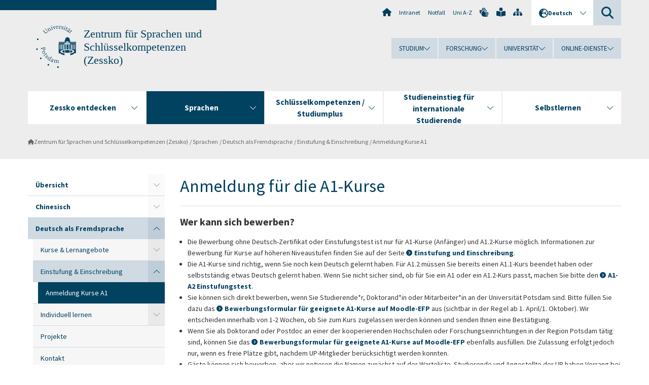

--- FILE ---
content_type: text/html; charset=utf-8
request_url: https://www.uni-potsdam.de/de/zessko/sprachen/daf/einschreibung/anmeldung-a1.html
body_size: 13255
content:
<!DOCTYPE html><html dir="ltr" lang="de-DE"><head><meta charset="utf-8"><!-- Produced by queonext https://queonext.de/ This website is powered by TYPO3 - inspiring people to share! TYPO3 is a free open source Content Management Framework initially created by Kasper Skaarhoj and licensed under GNU/GPL. TYPO3 is copyright 1998-2026 of Kasper Skaarhoj. Extensions are copyright of their respective owners. Information and contribution at https://typo3.org/ --><meta name="generator" content="TYPO3 CMS"/><meta name="description" content="Anmeldung DaF-Kurse A1 und A2 am Zessko"/><meta name="viewport" content="width=device-width, initial-scale=1"/><meta name="author" content="Christoph Lehker"/><meta name="keywords" content="Anmeldung DaF-Kurse A1 und A2"/><meta property="og:title" content="Anmeldung Kurse A1"/><meta property="og:description" content="Anmeldung DaF-Kurse A1 und A2 am Zessko"/><meta name="twitter:card" content="summary"/><link rel="stylesheet" href="/typo3conf/ext/up_template/Resources/Public/StyleSheets/print.css?1769680069" media="print"><link rel="stylesheet" href="/typo3conf/ext/up_template/Resources/Public/StyleSheets/app.css?1769680069" media="screen"><link rel="stylesheet" href="/typo3conf/ext/up_template/Resources/Public/Fonts/fontawesome/css/all.min.css?1769680067" media="screen"><script src="/typo3conf/ext/up_template/Resources/Public/JavaScript/Vendor/jquery/jquery-3.6.0.min.js?1769680069"></script><script src="/typo3conf/ext/up_template/Resources/Public/JavaScript/Vendor/jquery/jquery-ui-1.12.1.custom.min.js?1769680069"></script><script src="/typo3conf/ext/up_template/Resources/Public/JavaScript/Vendor/modernizr/modernizr.custom.js?1769680069"></script><script src="/typo3conf/ext/up_template/Resources/Public/JavaScript/Vendor/jquery-datepicker-lang/jquery.ui.datepicker-de.min.js?1769680068"></script><link rel="icon" type="image/png" href="/typo3conf/ext/up_template/Resources/Public/Icons/BrowserIcons/favicon-96x96.png" sizes="96x96"/><link rel="icon" type="image/svg+xml" href="/typo3conf/ext/up_template/Resources/Public/Icons/BrowserIcons/favicon.svg"/><link rel="shortcut icon" href="/typo3conf/ext/up_template/Resources/Public/Icons/BrowserIcons/favicon.ico"/><link rel="apple-touch-icon" sizes="180x180" href="/typo3conf/ext/up_template/Resources/Public/Icons/BrowserIcons/apple-touch-icon.png"/><link rel="manifest" href="/typo3conf/ext/up_template/Resources/Public/Icons/BrowserIcons/site.webmanifest"/><title> Anmeldung Kurse A1 - Einstufung & Einschreibung - Deutsch als Fremdsprache - Sprachen - Zentrum für Sprachen und Schlüsselkompetenzen (Zessko) - Universität Potsdam</title><link rel="canonical" href="https://www.uni-potsdam.de/de/zessko/sprachen/daf/einschreibung/anmeldung-a1"/><link rel="alternate" hreflang="de-DE" href="https://www.uni-potsdam.de/de/zessko/sprachen/daf/einschreibung/anmeldung-a1"/><link rel="alternate" hreflang="en-GB" href="https://www.uni-potsdam.de/en/zessko/languages/german/enrolment/application-a1"/><link rel="alternate" hreflang="x-default" href="https://www.uni-potsdam.de/de/zessko/sprachen/daf/einschreibung/anmeldung-a1"/></head><body class="up-section-university"><noscript><div id="up_nojs"><div class="row"><div class="twentyfour columns"><p> JavaScript ist in ihrem Browser deaktiviert. <span class="up-nojs-hint"> Bitte aktivieren Sie JavaScript </span> um alle Funktionen der Website nutzen zu können! </p></div></div></div></noscript><a href="#up_content" class="up-skip-link">Zum Hauptinhalt springen</a><div id="up_overlay_for_search"></div><div id="up_overlay_for_navs"></div><nav id="up_mobilenav_wrapper_small" class="show-for-small" aria-label="Hauptmenü"><div class="row collapse"><div class="twentyfour columns"><div id="up_mobilenav_small"><ul class="up-mobilenav-level-1"><li id="up_mobilenav_mainnav_item" class="up-mobilenav-target-mainnav"><button class="up-mobilenav-button" aria-expanded="false" aria-controls="up_mainnav_small"><span class="visually-hidden">Hauptmenü</span><span class="up-icon"></span></button></li><li id="up_mobilenav_searchbox_item" class="up-mobilenav-target-searchbox"><button class="up-mobilenav-button" aria-expanded="false" aria-controls="up_searchboxnav_small"><span class="visually-hidden">Suche</span><span class="up-icon"></span></button></li><li id="up_mobilenav_langnav_item" class="up-mobilenav-target-langnav"><button class="up-mobilenav-button" aria-expanded="false" aria-controls="up_langnav_small"><span class="visually-hidden">Sprachen</span><span class="up-icon"></span></button></li><li id="up_mobilenav_globalnav_item" class="up-mobilenav-target-globalnav"><button class="up-mobilenav-button" aria-expanded="false" aria-controls="up_globalnav_small"><span class="visually-hidden">Globales Menü</span><span class="up-icon"></span></button></li></ul></div></div></div></nav><div id="up_mobilesubnav_wrapper_small" class="show-for-small"><div id="up_mainnav_small" class="up-mobilenav-level-2"><ul class="up-mobilesubnav-level-1"><li class=""><button class="up-mobilesubnav-button" aria-expanded="false"><span class="up-mobilesubnav-level-1-title">Zessko entdecken</span><span class="up-mobilesubnav-arrow up-icon"></span></button><ul class="up-mobilesubnav-level-2"><li class=""><a href="/de/zessko/service/index"> Profil des Zessko </a></li><li class=""><a href="/de/zessko/service/beirat-fuer-das-zessko"> Beirat für das Zessko </a></li><li class=""><a href="/de/zessko/service/mitarb"> Das Team des Zessko </a></li><li class=""><a href="/de/zessko/service/nachrichten-archiv"> Nachrichten / Archiv </a></li><li class=""><a href="/de/zessko/service/lernprojekte"> Lernprojekte </a></li><li class=""><a href="/de/zessko/service/ordnungen"> Ordnungen </a></li><li class=""><a href="/de/zessko/service/gast-nebenhoerer"> Gast- und Nebenhörer:innen, Alumni </a></li><li class=""><a href="/de/zessko/service/konfliktmanagement"> Konfliktmanagement </a></li><li class=""><a href="/de/zessko/service/mitgliedschaften"> Mitgliedschaften </a></li><li class=""><a href="/de/zessko/service/info-mitarb"> Informationen für Beschäftigte </a></li><li class=" last"><a href="/de/zessko/service/anfahrt"> Anfahrt </a></li></ul></li><li class=" act"><button class="up-mobilesubnav-button" aria-expanded="false"><span class="up-mobilesubnav-level-1-title">Sprachen</span><span class="up-mobilesubnav-arrow up-icon"></span></button><ul class="up-mobilesubnav-level-2"><li class=""><a href="/de/zessko/sprachen/index"> Übersicht </a></li><li class=""><a href="/de/zessko/sprachen/chinesisch"> Chinesisch </a></li><li class=""><a href="/de/zessko/sprachen/daf"> Deutsch als Fremdsprache </a></li><li class=""><a href="/de/zessko/sprachen/engl-phil"> Englisch/Philologie </a></li><li class=""><a href="/de/zessko/sprachen/englischschluesselkompetenzen"> Englisch/Schlüsselkompetenzen </a></li><li class=""><a href="/de/zessko/sprachen/franzoesisch"> Französisch </a></li><li class=""><a href="/de/zessko/sprachen/italienisch"> Italienisch </a></li><li class=""><a href="/de/zessko/sprachen/lateinaltgriechisch"> Latein und Altgriechisch </a></li><li class=""><a href="/de/zessko/sprachen/polnisch"> Polnisch </a></li><li class=""><a href="/de/zessko/sprachen/portugiesisch"> Portugiesisch </a></li><li class=""><a href="/de/zessko/sprachen/russisch"> Russisch </a></li><li class=""><a href="/de/zessko/sprachen/spanisch"> Spanisch </a></li><li class=" last"><a href="/de/zessko/sprachen/unicert"> UNIcert®-Sprachen und -Stufen am Zessko </a></li></ul></li><li class=""><button class="up-mobilesubnav-button" aria-expanded="false"><span class="up-mobilesubnav-level-1-title">Schlüsselkompetenzen / Studiumplus</span><span class="up-mobilesubnav-arrow up-icon"></span></button><ul class="up-mobilesubnav-level-2"><li class=""><a href="/de/zessko/schluesselkompetenzen-studiumplus/index"> Übersicht </a></li><li class=""><a href="/de/zessko/schluesselkompetenzen-studiumplus/erwerb-von-schluesselkompetenzen"> Erwerb von Schlüsselkompetenzen </a></li><li class=""><a href="/de/zessko/schluesselkompetenzen-studiumplus/zusatzzertifikate"> Zusatzzertifikate </a></li><li class=""><a href="/de/zessko/schluesselkompetenzen-studiumplus/studiumplus-interkulturell"> Studiumplus interkulturell </a></li><li class=""><a href="/de/zessko/schluesselkompetenzen-studiumplus/studentische-projekte"> Studentische Projekte </a></li><li class=""><a href="/de/zessko/schluesselkompetenzen-studiumplus/externeleistungen"> Externe Leistungen </a></li><li class=" last"><a href="/de/zessko/schluesselkompetenzen-studiumplus/beratung-kontakt"> Beratung / Kontakt </a></li></ul></li><li class=""><button class="up-mobilesubnav-button" aria-expanded="false"><span class="up-mobilesubnav-level-1-title">Studieneinstieg für internationale Studierende</span><span class="up-mobilesubnav-arrow up-icon"></span></button><ul class="up-mobilesubnav-level-2"><li class=""><a href="/de/zessko/studieneingangsphase/index"> Übersicht </a></li><li class=""><a href="/de/zessko/studieneingangsphase/esist"> ESiSt - Erfolgreicher Studieneinstieg für internationale Studierende </a></li><li class=" last"><a href="/de/zessko/studieneingangsphase/studieneinstieg"> Qualitätspakt Lehre - Unterstützungsangebote Studieneingangsphase </a></li></ul></li><li class=""><button class="up-mobilesubnav-button" aria-expanded="false"><span class="up-mobilesubnav-level-1-title">Selbstlernen</span><span class="up-mobilesubnav-arrow up-icon"></span></button><ul class="up-mobilesubnav-level-2"><li class=""><a href="/de/zessko/selbstlernen/index"> Übersicht </a></li><li class=""><a href="/de/zessko/selbstlernen/mediotheken"> Mediotheken Neues Palais und Griebnitzsee </a></li><li class=""><a href="/de/zessko/selbstlernen/schreibberatung"> Schreibberatung </a></li><li class=""><a href="/de/zessko/selbstlernen/vortragscoaching"> Vortragscoaching </a></li><li class=""><a href="/de/zessko/selbstlernen/sprachentandem"> Sprachentandem </a></li><li class=""><a href="/de/zessko/selbstlernen/sprachcafes"> Sprachcafés </a></li><li class=""><a href="/de/zessko/selbstlernen/sprachlernberatung"> Sprachlernberatung </a></li><li class=" last"><a href="/de/zessko/selbstlernen/aktuelles-stellenangebote"> Aktuelles / Stellenangebote </a></li></ul></li><li class="up-metanav-item"><a href="https://www.uni-potsdam.de/de/" title="Uni-Startseite" target="_top" class="up-icon up-icon--home"> Uni-Startseite </a></li><li class="up-metanav-item"><a href="https://z-wiki.uni-potsdam.de/x/1Yg0C" title="Intranet" target="_top"> Intranet </a></li><li class="up-metanav-item"><a href="https://www.uni-potsdam.de/de/notfall" title="Notfall" target="_top"> Notfall </a></li><li class="up-metanav-item"><a href="https://www.uni-potsdam.de/de/index-a-z" title="Uni A-Z" target="_top"> Uni A-Z </a></li><li class="up-metanav-item"><a href="https://www.uni-potsdam.de/de/gebaerdensprache/index" title="Gebärdensprache" target="_top" class="up-icon up-icon--sign-language"> Gebärdensprache </a></li><li class="up-metanav-item"><a href="https://www.uni-potsdam.de/de/leichte-sprache/index" title="Leichte Sprache" target="_top" class="up-icon up-icon--book-reader"> Leichte Sprache </a></li><li class="up-metanav-item"><a href="/de/zessko/sitemap" title="Sitemap" class="up-icon up-icon--sitemap"> Sitemap </a></li><li class="close last"><button class="up-nav-close"><span class="up-nav-close-title up-icon"> Schliessen </span></button></li></ul></div><div id="up_searchboxnav_small" class="up-mobilenav-level-2"><ul class="up-mobilesubnav-level-1"><li><div><div class="up-mobilesubnav-level-1-title"><form action="https://www.google.de/search" target="_blank"><input id="up_searchboxsmall_input" type="text" name="q" aria-label="Suche" placeholder="Suche"><button id="up_searchboxsmall_submit" class="up-icon" type="submit" name="submit" value=""/><input type="hidden" name="sitesearch" value="uni-potsdam.de"></form></div></div></li><li class="close last"><button class="up-nav-close"><span class="up-nav-close-title up-icon"> Schliessen </span></button></li></ul></div><div id="up_langnav_small" class="up-mobilenav-level-2"><ul class="up-mobilesubnav-level-1"><li class="act not-existing"><div><span class="up-mobilesubnav-level-1-title"><a href="/de/zessko/sprachen/daf/einschreibung/anmeldung-a1">Deutsch</a></span></div></li><li><button class="up-mobilesubnav-button"><span class="up-mobilesubnav-level-1-title"><a href="/en/zessko/languages/german/enrolment/application-a1">English</a></span></button></li><li class="not-existing"><div><span class="up-mobilesubnav-level-1-title">Anmeldung Kurse A1</span></div></li><li class="not-existing"><div><span class="up-mobilesubnav-level-1-title">Anmeldung Kurse A1</span></div></li><li class="close last"><button class="up-nav-close"><span class="up-nav-close-title up-icon">Schliessen</span></button></li></ul></div><div id="up_globalnav_small" class="up-mobilenav-level-2"><ul class="up-mobilesubnav-level-1"><li><button class="up-mobilesubnav-button" aria-expanded="false"><span class="up-mobilesubnav-level-1-title">Studium</span><span class="up-mobilesubnav-arrow up-icon"></span></button><ul class="up-mobilesubnav-level-2"><li><a href="https://www.uni-potsdam.de/de/studium/" target="_top">Studieren an der UP</a></li><li><a href="https://www.uni-potsdam.de/de/studium/studienangebot/uebersicht" target="_top">Studienangebot</a></li><li><a href="https://www.uni-potsdam.de/de/studium/zugang/uebersicht" target="_top">Bewerbung und Immatrikulation</a></li><li><a href="https://www.uni-potsdam.de/de/studium/konkret/uebersicht" target="_top">Studium konkret</a></li><li><a href="https://www.uni-potsdam.de/de/studium/beratung/uebersicht" target="_top">Beratungs- und Serviceeinrichtungen</a></li><li class="last"><a href="https://www.uni-potsdam.de/de/studium/termine/uebersicht" target="_top">Termine und Fristen</a></li></ul></li><li><button class="up-mobilesubnav-button" aria-expanded="false"><span class="up-mobilesubnav-level-1-title">Forschung</span><span class="up-mobilesubnav-arrow up-icon"></span></button><ul class="up-mobilesubnav-level-2"><li><a href="https://www.uni-potsdam.de/de/forschung/" target="_top">Forschen an der UP</a></li><li><a href="https://www.uni-potsdam.de/de/forschung/profile-programme-projekte/uebersicht" target="_top">Profile, Programme und Projekte</a></li><li><a href="https://www.uni-potsdam.de/de/forschung/forschungsfoerderung/uebersicht" target="_top">Forschungsförderung</a></li><li><a href="https://www.uni-potsdam.de/de/openscience/index" target="_top">Open Science</a></li><li><a href="https://www.uni-potsdam.de/de/forschungsdaten/index" target="_top">Forschungsdaten</a></li><li><a href="https://www.uni-potsdam.de/de/forschung/kooperationen-partnerschaften/uebersicht" target="_top">Kooperationen und Partnerschaften</a></li><li class="last"><a href="https://www.uni-potsdam.de/de/forschung/wissenschaftlicher-nachwuchs/uebersicht" target="_top">Wissenschaftlicher Nachwuchs</a></li></ul></li><li><button class="up-mobilesubnav-button" aria-expanded="false"><span class="up-mobilesubnav-level-1-title">Universität</span><span class="up-mobilesubnav-arrow up-icon"></span></button><ul class="up-mobilesubnav-level-2"><li><a href="https://www.uni-potsdam.de/de/up-entdecken/" target="_top">UP entdecken</a></li><li><a href="https://www.uni-potsdam.de/de/organisation/uebersicht" target="_top">Organisation</a></li><li><a href="https://www.uni-potsdam.de/de/wirtschaft-transfer-gesellschaft/" target="_top">Wirtschaft, Transfer und Gesellschaft</a></li><li><a href="https://www.uni-potsdam.de/de/international/" target="_top">Campus International</a></li><li><a href="https://www.uni-potsdam.de/de/foerderung/index" target="_top">Förderinstrumente</a></li><li class="last"><a href="https://www.uni-potsdam.de/de/arbeiten-an-der-up/" target="_top">Arbeiten an der UP</a></li></ul></li><li><button class="up-mobilesubnav-button" aria-expanded="false"><span class="up-mobilesubnav-level-1-title">Online-Dienste</span><span class="up-mobilesubnav-arrow up-icon"></span></button><ul class="up-mobilesubnav-level-2"><li><a href="https://accountup.uni-potsdam.de/" target="_top">Account.UP</a></li><li><a href="https://bi.uni-potsdam.de/jasperserver-pro/login.html" target="_top">BI.UP</a></li><li><a href="https://mailup.uni-potsdam.de" target="_top">Mail.UP (Webmailbox)</a></li><li><a href="https://puls.uni-potsdam.de/qisserver/rds?state=user&amp;type=0&amp;application=lsf" target="_top">PULS</a></li><li><a href="https://moodle2.uni-potsdam.de" target="_top">Moodle</a></li><li><a href="https://www.ub.uni-potsdam.de/de/" target="_top">Universitätsbibliothek</a></li><li><a href="https://pep.uni-potsdam.de" target="_top">Evaluationsportal (PEP)</a></li><li><a href="https://www.uni-potsdam.de/de/praxisportal/" target="_top">Praxisportal</a></li><li class="last"><a href="https://www.uni-potsdam.de/de/zim/" target="_top">ZIM – Zentrum für IT und Medien</a></li></ul></li><li class="close last"><button class="up-nav-close"><span class="up-nav-close-title up-icon">Schliessen</span></button></li></ul></div></div><div id="up_header_wrapper"><div id="up_section_indicator_left" class="eight columns hide-for-small"></div><div id="up_header" class="row hide-for-small"><div class="twentyfour columns"><div class="row"><div class="eight columns mobile-four"><header id="up_section_indicator"><div id="up_page_title" class="up-logo"><div id="up_logo_indicator_wrapper"><div id="up_logo_indicator"><span>&nbsp;</span></div><div id="up_logo_image"><a href="https://www.uni-potsdam.de/de/" title="zur Uni-Startseite" target="_top"><img src="/typo3conf/ext/up_template/Resources/Public/Images/Frontend/logo_up_university.svg" alt="Logo Zentrum für Sprachen und Schlüsselkompetenzen (Zessko)"></a></div><div id="up_logo_title"><a href="/de/zessko/" title="zur Startseite des Bereichs Zentrum für Sprachen und Schlüsselkompetenzen (Zessko)">Zentrum für Sprachen und Schlüsselkompetenzen (Zessko)</a></div><div id="up_logo_footer"></div></div></div></header></div><div class="sixteen columns"><div class="row"><nav class="twentyfour columns" aria-label="Meta-Menü"><div id="up_metanav"><ul class="inline-list left"><li><a href="https://www.uni-potsdam.de/de/" title="Uni-Startseite" target="_top" class="up-icon up-icon--home"></a></li><li><a href="https://z-wiki.uni-potsdam.de/x/1Yg0C" title="Intranet" target="_top"> Intranet </a></li><li><a href="https://www.uni-potsdam.de/de/notfall" title="Notfall" target="_top"> Notfall </a></li><li><a href="https://www.uni-potsdam.de/de/index-a-z" title="Uni A-Z" target="_top"> Uni A-Z </a></li><li><a href="https://www.uni-potsdam.de/de/gebaerdensprache/index" title="Gebärdensprache" target="_top" class="up-icon up-icon--sign-language"></a></li><li><a href="https://www.uni-potsdam.de/de/leichte-sprache/index" title="Leichte Sprache" target="_top" class="up-icon up-icon--book-reader"></a></li><li><a href="/de/zessko/sitemap" title="Sitemap" class="up-icon up-icon--sitemap"></a></li></ul></div><div id="up_langnav" class="right"><ul class="up-langnav-level-1"><li><button id="up_langnav_button" aria-expanded="false" aria-controls="up_langnav_list"><span class="up-langnav-level-1-title up-icon">Deutsch</span><span class="up-langnav-arrow up-icon"></span></button><ul id="up_langnav_list" class="up-langnav-level-2"><li class="act"><a href="/de/zessko/sprachen/daf/einschreibung/anmeldung-a1">Deutsch</a></li><li><a href="/en/zessko/languages/german/enrolment/application-a1">English</a></li><li class="not-existing">&nbsp;</li><li class="not-existing">&nbsp;</li></ul></li></ul></div><div id="up_searchbox" class="right"><button id="up_searchbox_button" aria-expanded="false" aria-controls="up_searchbox_field"><span class="visually-hidden">Suche</span><span class="up-searchbox-glass up-icon"></span></button><div id="up_searchbox_field" class="up-searchbox-field"><form action="https://www.google.de/search" target="_blank"><input id="up_searchbox_input" type="text" name="q" aria-label="Suche auf uni-potsdam.de" placeholder="Suche auf uni-potsdam.de"><button id="up_searchbox_submit" class="up-icon" type="submit" name="submit" value=""/><input type="hidden" name="sitesearch" value="uni-potsdam.de"></form></div></div></nav></div><div class="row"><nav class="twentyfour columns" aria-label="Globales Menü"><div id="up_globalnav" class=""><ul class="up-globalnav-level-1"><li><button class="up-globalnav-button" aria-expanded="false" aria-controls="up_globalnav_list_22"><span class="up-globalnav-level-1-title">Studium</span><span class="up-globalnav-arrow up-icon"></span></button><ul id="up_globalnav_list_22" class="up-globalnav-level-2"><li><a href="https://www.uni-potsdam.de/de/studium/" target="_top"> Studieren an der UP </a></li><li><a href="https://www.uni-potsdam.de/de/studium/studienangebot/uebersicht" target="_top"> Studienangebot </a></li><li><a href="https://www.uni-potsdam.de/de/studium/zugang/uebersicht" target="_top"> Bewerbung und Immatrikulation </a></li><li><a href="https://www.uni-potsdam.de/de/studium/konkret/uebersicht" target="_top"> Studium konkret </a></li><li><a href="https://www.uni-potsdam.de/de/studium/beratung/uebersicht" target="_top"> Beratungs- und Serviceeinrichtungen </a></li><li><a href="https://www.uni-potsdam.de/de/studium/termine/uebersicht" target="_top"> Termine und Fristen </a></li></ul></li><li><button class="up-globalnav-button" aria-expanded="false" aria-controls="up_globalnav_list_23"><span class="up-globalnav-level-1-title">Forschung</span><span class="up-globalnav-arrow up-icon"></span></button><ul id="up_globalnav_list_23" class="up-globalnav-level-2"><li><a href="https://www.uni-potsdam.de/de/forschung/" target="_top"> Forschen an der UP </a></li><li><a href="https://www.uni-potsdam.de/de/forschung/profile-programme-projekte/uebersicht" target="_top"> Profile, Programme und Projekte </a></li><li><a href="https://www.uni-potsdam.de/de/forschung/forschungsfoerderung/uebersicht" target="_top"> Forschungsförderung </a></li><li><a href="https://www.uni-potsdam.de/de/openscience/index" target="_top"> Open Science </a></li><li><a href="https://www.uni-potsdam.de/de/forschungsdaten/index" target="_top"> Forschungsdaten </a></li><li><a href="https://www.uni-potsdam.de/de/forschung/kooperationen-partnerschaften/uebersicht" target="_top"> Kooperationen und Partnerschaften </a></li><li><a href="https://www.uni-potsdam.de/de/forschung/wissenschaftlicher-nachwuchs/uebersicht" target="_top"> Wissenschaftlicher Nachwuchs </a></li></ul></li><li><button class="up-globalnav-button" aria-expanded="false" aria-controls="up_globalnav_list_24"><span class="up-globalnav-level-1-title">Universität</span><span class="up-globalnav-arrow up-icon"></span></button><ul id="up_globalnav_list_24" class="up-globalnav-level-2"><li><a href="https://www.uni-potsdam.de/de/up-entdecken/" target="_top"> UP entdecken </a></li><li><a href="https://www.uni-potsdam.de/de/organisation/uebersicht" target="_top"> Organisation </a></li><li><a href="https://www.uni-potsdam.de/de/wirtschaft-transfer-gesellschaft/" target="_top"> Wirtschaft, Transfer und Gesellschaft </a></li><li><a href="https://www.uni-potsdam.de/de/international/" target="_top"> Campus International </a></li><li><a href="https://www.uni-potsdam.de/de/foerderung/index" target="_top"> Förderinstrumente </a></li><li><a href="https://www.uni-potsdam.de/de/arbeiten-an-der-up/" target="_top"> Arbeiten an der UP </a></li></ul></li><li><button class="up-globalnav-button" aria-expanded="false" aria-controls="up_globalnav_list_25"><span class="up-globalnav-level-1-title">Online-Dienste</span><span class="up-globalnav-arrow up-icon"></span></button><ul id="up_globalnav_list_25" class="up-globalnav-level-2"><li><a href="https://accountup.uni-potsdam.de/" target="_top"> Account.UP </a></li><li><a href="https://bi.uni-potsdam.de/jasperserver-pro/login.html" target="_top"> BI.UP </a></li><li><a href="https://mailup.uni-potsdam.de" target="_top"> Mail.UP (Webmailbox) </a></li><li><a href="https://puls.uni-potsdam.de/qisserver/rds?state=user&amp;type=0&amp;application=lsf" target="_top"> PULS </a></li><li><a href="https://moodle2.uni-potsdam.de" target="_top"> Moodle </a></li><li><a href="https://www.ub.uni-potsdam.de/de/" target="_top"> Universitätsbibliothek </a></li><li><a href="https://pep.uni-potsdam.de" target="_top"> Evaluationsportal (PEP) </a></li><li><a href="https://www.uni-potsdam.de/de/praxisportal/" target="_top"> Praxisportal </a></li><li><a href="https://www.uni-potsdam.de/de/zim/" target="_top"> ZIM – Zentrum für IT und Medien </a></li></ul></li></ul></div></nav></div></div></div></div></div><header id="up_header_small" class="row show-for-small"><div class="columns mobile-four up-header-small-logo"><div id="up_logo_indicator_wrapper_small"><div id="up_logo_image_small"><a href="https://www.uni-potsdam.de/de/" title="zur Uni-Startseite" target="_top"><img src="/typo3conf/ext/up_template/Resources/Public/Images/Frontend/logo_up_university.svg" alt="Logo Zentrum für Sprachen und Schlüsselkompetenzen (Zessko)"></a></div><div id="up_logo_title_small"><a href="/de/zessko/" title="zur Startseite des Bereichs Zentrum für Sprachen und Schlüsselkompetenzen (Zessko)">Zentrum für Sprachen und Schlüsselkompetenzen (Zessko)</a></div><div id="up_logo_footer_small"></div></div></div></header></div><nav id="up_mainnav_wrapper" class="hide-for-small" aria-label="Hauptmenü"><div class="row"><div class="twentyfour columns"><div id="up_mainnav"><ul class="up-mainnav-level-1 up-smooth-box up-mainnav-width-5"><li class=""><button class="up-mainnav-button" aria-expanded="false" aria-controls="up_mainnav_list_4405"><span class="up-mainnav-level-1-title">Zessko entdecken</span><span class="up-mainnav-arrow up-icon"></span></button><ul id="up_mainnav_list_4405" class="up-mainnav-level-2"><li class=""><a href="/de/zessko/service/index"> Profil des Zessko </a></li><li class=""><a href="/de/zessko/service/beirat-fuer-das-zessko"> Beirat für das Zessko </a></li><li class=""><a href="/de/zessko/service/mitarb"> Das Team des Zessko </a></li><li class=""><a href="/de/zessko/service/nachrichten-archiv"> Nachrichten / Archiv </a></li><li class=""><a href="/de/zessko/service/lernprojekte"> Lernprojekte </a></li><li class=""><a href="/de/zessko/service/ordnungen"> Ordnungen </a></li><li class=""><a href="/de/zessko/service/gast-nebenhoerer"> Gast- und Nebenhörer:innen, Alumni </a></li><li class=""><a href="/de/zessko/service/konfliktmanagement"> Konfliktmanagement </a></li><li class=""><a href="/de/zessko/service/mitgliedschaften"> Mitgliedschaften </a></li><li class=""><a href="/de/zessko/service/info-mitarb"> Informationen für Beschäftigte </a></li><li class=" last"><a href="/de/zessko/service/anfahrt"> Anfahrt </a></li></ul></li><li class=" act"><button class="up-mainnav-button" aria-expanded="false" aria-controls="up_mainnav_list_4413"><span class="up-mainnav-level-1-title">Sprachen</span><span class="up-mainnav-arrow up-icon"></span></button><ul id="up_mainnav_list_4413" class="up-mainnav-level-2"><li class=""><a href="/de/zessko/sprachen/index"> Übersicht </a></li><li class=""><a href="/de/zessko/sprachen/chinesisch"> Chinesisch </a></li><li class=""><a href="/de/zessko/sprachen/daf"> Deutsch als Fremdsprache </a></li><li class=""><a href="/de/zessko/sprachen/engl-phil"> Englisch/Philologie </a></li><li class=""><a href="/de/zessko/sprachen/englischschluesselkompetenzen"> Englisch/Schlüsselkompetenzen </a></li><li class=""><a href="/de/zessko/sprachen/franzoesisch"> Französisch </a></li><li class=""><a href="/de/zessko/sprachen/italienisch"> Italienisch </a></li><li class=""><a href="/de/zessko/sprachen/lateinaltgriechisch"> Latein und Altgriechisch </a></li><li class=""><a href="/de/zessko/sprachen/polnisch"> Polnisch </a></li><li class=""><a href="/de/zessko/sprachen/portugiesisch"> Portugiesisch </a></li><li class=""><a href="/de/zessko/sprachen/russisch"> Russisch </a></li><li class=""><a href="/de/zessko/sprachen/spanisch"> Spanisch </a></li><li class=" last"><a href="/de/zessko/sprachen/unicert"> UNIcert®-Sprachen und -Stufen am Zessko </a></li></ul></li><li class=""><button class="up-mainnav-button" aria-expanded="false" aria-controls="up_mainnav_list_4407"><span class="up-mainnav-level-1-title">Schlüsselkompetenzen / Studiumplus</span><span class="up-mainnav-arrow up-icon"></span></button><ul id="up_mainnav_list_4407" class="up-mainnav-level-2"><li class=""><a href="/de/zessko/schluesselkompetenzen-studiumplus/index"> Übersicht </a></li><li class=""><a href="/de/zessko/schluesselkompetenzen-studiumplus/erwerb-von-schluesselkompetenzen"> Erwerb von Schlüsselkompetenzen </a></li><li class=""><a href="/de/zessko/schluesselkompetenzen-studiumplus/zusatzzertifikate"> Zusatzzertifikate </a></li><li class=""><a href="/de/zessko/schluesselkompetenzen-studiumplus/studiumplus-interkulturell"> Studiumplus interkulturell </a></li><li class=""><a href="/de/zessko/schluesselkompetenzen-studiumplus/studentische-projekte"> Studentische Projekte </a></li><li class=""><a href="/de/zessko/schluesselkompetenzen-studiumplus/externeleistungen"> Externe Leistungen </a></li><li class=" last"><a href="/de/zessko/schluesselkompetenzen-studiumplus/beratung-kontakt"> Beratung / Kontakt </a></li></ul></li><li class=""><button class="up-mainnav-button" aria-expanded="false" aria-controls="up_mainnav_list_4411"><span class="up-mainnav-level-1-title">Studieneinstieg für internationale Studierende</span><span class="up-mainnav-arrow up-icon"></span></button><ul id="up_mainnav_list_4411" class="up-mainnav-level-2"><li class=""><a href="/de/zessko/studieneingangsphase/index"> Übersicht </a></li><li class=""><a href="/de/zessko/studieneingangsphase/esist"> ESiSt - Erfolgreicher Studieneinstieg für internationale Studierende </a></li><li class=" last"><a href="/de/zessko/studieneingangsphase/studieneinstieg"> Qualitätspakt Lehre - Unterstützungsangebote Studieneingangsphase </a></li></ul></li><li class=" last"><button class="up-mainnav-button" aria-expanded="false" aria-controls="up_mainnav_list_4409"><span class="up-mainnav-level-1-title">Selbstlernen</span><span class="up-mainnav-arrow up-icon"></span></button><ul id="up_mainnav_list_4409" class="up-mainnav-level-2"><li class=""><a href="/de/zessko/selbstlernen/index"> Übersicht </a></li><li class=""><a href="/de/zessko/selbstlernen/mediotheken"> Mediotheken Neues Palais und Griebnitzsee </a></li><li class=""><a href="/de/zessko/selbstlernen/schreibberatung"> Schreibberatung </a></li><li class=""><a href="/de/zessko/selbstlernen/vortragscoaching"> Vortragscoaching </a></li><li class=""><a href="/de/zessko/selbstlernen/sprachentandem"> Sprachentandem </a></li><li class=""><a href="/de/zessko/selbstlernen/sprachcafes"> Sprachcafés </a></li><li class=""><a href="/de/zessko/selbstlernen/sprachlernberatung"> Sprachlernberatung </a></li><li class=" last"><a href="/de/zessko/selbstlernen/aktuelles-stellenangebote"> Aktuelles / Stellenangebote </a></li></ul></li></ul><button class="up-nav-close"><span class="up-nav-close-title up-icon"> Schliessen </span></button></div></div></div></nav><nav id="up_breadcrumbs_wrapper" class="hide-for-small" aria-label="Brotkrumenpfad"><div class="row"><div class="twentyfour columns"><div id="up_breadcrumbs"><ul class="up-breadcrumbs"><li class=" first"><a href="/de/zessko/" class="up-icon"> Zentrum für Sprachen und Schlüsselkompetenzen (Zessko) </a></li><li class=""><a href="/de/zessko/sprachen/index"> Sprachen </a></li><li class=""><a href="/de/zessko/sprachen/daf"> Deutsch als Fremdsprache </a></li><li class=""><a href="/de/zessko/sprachen/daf/einschreibung"> Einstufung &amp; Einschreibung </a></li><li class="cur"><a href="/de/zessko/sprachen/daf/einschreibung/anmeldung-a1"> Anmeldung Kurse A1 </a></li></ul></div></div></div></nav><div id="up_content_wrapper" class="up-content-subpage-2-template"><div class="row show-for-small"><nav class="twentyfour columns" aria-label="Untermenü"><div id="up_subpagenav_small" class="dl-menuwrapper"><button class="up-subpagenav-top-parent dl-trigger" aria-expanded="false">Sprachen<div class="up-subpagenav-indicator up-icon"></div></button><ul class="up-subpagenav-list dl-menu"><li class="has-sub"><div><a href="/de/zessko/sprachen/index">Übersicht</a><span class="up-subpagenav-indicator up-icon"></span></div><ul class="up-subpagenav-list dl-submenu"><li><div><a href="/de/zessko/sprachen/s-ep">Sprachliche Eignungsprüfung</a><span class="up-subpagenav-indicator up-icon"></span></div></li><li><div><a href="/de/zessko/sprachen/philologie">Sprachpraxis in Studiengängen</a><span class="up-subpagenav-indicator up-icon"></span></div></li><li><div><a href="/de/zessko/sprachen/schluesselkompetenzen">Fremdsprache als Schlüsselkompetenz</a><span class="up-subpagenav-indicator up-icon"></span></div></li><li><div><a href="/de/zessko/sprachen/ausland">Studium und Praktikum im Ausland</a><span class="up-subpagenav-indicator up-icon"></span></div></li><li><div><a href="/de/zessko/sprachen/int-studierende">Internationale Studierende</a><span class="up-subpagenav-indicator up-icon"></span></div></li><li><div><a href="/de/zessko/sprachen/lernformen">Lernformen</a><span class="up-subpagenav-indicator up-icon"></span></div></li></ul></li><li class="has-sub"><div><a href="/de/zessko/sprachen/chinesisch">Chinesisch</a><span class="up-subpagenav-indicator up-icon"></span></div><ul class="up-subpagenav-list dl-submenu"><li><div><a href="/de/zessko/sprachen/chinesisch/kurse-lernangebote">Kurse &amp; Lernangebote</a><span class="up-subpagenav-indicator up-icon"></span></div></li><li><div><a href="/de/zessko/sprachen/chinesisch/kontakt">Kontakt</a><span class="up-subpagenav-indicator up-icon"></span></div></li><li><div><a href="/de/zessko/sprachen/chinesisch/faq">FAQ</a><span class="up-subpagenav-indicator up-icon"></span></div></li></ul></li><li class="has-sub act"><div><a href="/de/zessko/sprachen/daf">Deutsch als Fremdsprache</a><span class="up-subpagenav-indicator up-icon"></span></div><ul class="up-subpagenav-list dl-submenu"><li class="has-sub"><div><a href="/de/zessko/sprachen/daf/kurse">Kurse &amp; Lernangebote</a><span class="up-subpagenav-indicator up-icon"></span></div><ul class="up-subpagenav-list dl-submenu"><li><div><a href="/de/zessko/sprachen/daf/kurse/kursliste">Kurskatalog aktuell</a><span class="up-subpagenav-indicator up-icon"></span></div></li><li><div><a href="/de/zessko/sprachen/daf/kurse/kompakt">Kurzleitfaden für Austauschstudierende</a><span class="up-subpagenav-indicator up-icon"></span></div></li></ul></li><li class="has-sub act"><div><a href="/de/zessko/sprachen/daf/einschreibung">Einstufung &amp; Einschreibung</a><span class="up-subpagenav-indicator up-icon"></span></div><ul class="up-subpagenav-list dl-submenu"><li class="cur"><div><a href="/de/zessko/sprachen/daf/einschreibung/anmeldung-a1">Anmeldung Kurse A1</a><span class="up-subpagenav-indicator up-icon"></span></div></li></ul></li><li class="has-sub"><div><a href="/de/zessko/sprachen/daf/individuell">Individuell lernen</a><span class="up-subpagenav-indicator up-icon"></span></div><ul class="up-subpagenav-list dl-submenu"><li><div><a href="/de/zessko/sprachen/daf/individuell/slb">Sprachlernberatung DaF</a><span class="up-subpagenav-indicator up-icon"></span></div></li></ul></li><li><div><a href="/de/zessko/sprachen/daf/projekte">Projekte</a><span class="up-subpagenav-indicator up-icon"></span></div></li><li><div><a href="/de/zessko/sprachen/daf/kontakt">Kontakt</a><span class="up-subpagenav-indicator up-icon"></span></div></li><li><div><a href="/de/zessko/sprachen/daf/faq">FAQ</a><span class="up-subpagenav-indicator up-icon"></span></div></li></ul></li><li class="has-sub"><div><a href="/de/zessko/sprachen/engl-phil">Englisch/Philologie</a><span class="up-subpagenav-indicator up-icon"></span></div><ul class="up-subpagenav-list dl-submenu"><li><div><a href="/de/zessko/sprachen/engl-phil/eignungsfeststellungspruefung-efp">Eignungsprüfung (E-EP)</a><span class="up-subpagenav-indicator up-icon"></span></div></li><li><div><a href="/de/zessko/sprachen/engl-phil/kursangebot">Kurse und Lernangebote</a><span class="up-subpagenav-indicator up-icon"></span></div></li><li><div><a href="/de/zessko/sprachen/engl-phil/sprachnachweis">Sprachnachweis</a><span class="up-subpagenav-indicator up-icon"></span></div></li><li><div><a href="/de/zessko/sprachen/engl-phil/kontakt">Kontakt</a><span class="up-subpagenav-indicator up-icon"></span></div></li><li><div><a href="/de/zessko/sprachen/engl-phil/lernprojekte">Lernprojekte</a><span class="up-subpagenav-indicator up-icon"></span></div></li><li><div><a href="/de/zessko/sprachen/engl-phil/faq-auch-zur-eignungspruefung">FAQ - Frequently asked questions</a><span class="up-subpagenav-indicator up-icon"></span></div></li></ul></li><li class="has-sub"><div><a href="/de/zessko/sprachen/englischschluesselkompetenzen">Englisch/Schlüsselkompetenzen</a><span class="up-subpagenav-indicator up-icon"></span></div><ul class="up-subpagenav-list dl-submenu"><li><div><a href="/de/zessko/sprachen/engl-sk/einstufungstest-englisch">Einstufungstest Englisch</a><span class="up-subpagenav-indicator up-icon"></span></div></li><li><div><a href="/de/zessko/sprachen/engl-sk/einschreibung">Kursanmeldung</a><span class="up-subpagenav-indicator up-icon"></span></div></li><li class="has-sub"><div><a href="/de/zessko/sprachen/englischschluesselkompetenzen/englisch-der-naturwissenschaften">Englisch der Naturwissenschaften</a><span class="up-subpagenav-indicator up-icon"></span></div><ul class="up-subpagenav-list dl-submenu"><li><div><a href="/de/zessko/sprachen/engl-sk/englisch-der-naturwissenschaften/anforderungen">Anforderungen</a><span class="up-subpagenav-indicator up-icon"></span></div></li><li><div><a href="/de/zessko/sprachen/engl-sk/englisch-der-naturwissenschaften/einstufungstest">Einstufung &amp; Anmeldung</a><span class="up-subpagenav-indicator up-icon"></span></div></li><li><div><a href="/de/zessko/sprachen/engl-sk/englisch-der-naturwissenschaften/kurse-pruefungen">Kurse &amp; Prüfungen</a><span class="up-subpagenav-indicator up-icon"></span></div></li><li><div><a href="/de/zessko/sprachen/englischschluesselkompetenzen/faq">FAQ</a><span class="up-subpagenav-indicator up-icon"></span></div></li></ul></li><li class="has-sub"><div><a href="/de/zessko/sprachen/englischschluesselkompetenzen/englisch-der-rechtswissenschaften">Englisch der Rechtswissenschaft</a><span class="up-subpagenav-indicator up-icon"></span></div><ul class="up-subpagenav-list dl-submenu"><li><div><a href="/de/zessko/sprachen/englischschluesselkompetenzen/englisch-der-rechtswissenschaften/anforderungen">Anforderungen</a><span class="up-subpagenav-indicator up-icon"></span></div></li><li><div><a href="/de/zessko/sprachen/englischschluesselkompetenzen/englisch-der-rechtswissenschaften/einstufungstest">Einstufung &amp; Anmeldung</a><span class="up-subpagenav-indicator up-icon"></span></div></li><li><div><a href="/de/zessko/sprachen/englischschluesselkompetenzen/englisch-der-rechtswissenschaften/kurse-pruefungen">Kurse &amp; Prüfungen</a><span class="up-subpagenav-indicator up-icon"></span></div></li><li><div><a href="/de/zessko/sprachen/engl-sk/englisch-der-rechtswissenschaften/faq">FAQ Rewi (in English)</a><span class="up-subpagenav-indicator up-icon"></span></div></li></ul></li><li class="has-sub"><div><a href="/de/zessko/sprachen/englischschluesselkompetenzen/englisch-der-sozialwissenschaften">Englisch der Sozialwissenschaften</a><span class="up-subpagenav-indicator up-icon"></span></div><ul class="up-subpagenav-list dl-submenu"><li><div><a href="/de/zessko/sprachen/englischschluesselkompetenzen/englisch-der-sozialwissenschaften/anforderungen">Anforderungen</a><span class="up-subpagenav-indicator up-icon"></span></div></li><li><div><a href="/de/zessko/sprachen/englischschluesselkompetenzen/englisch-der-sozialwissenschaften/einstufungstest">Einstufung &amp; Anmeldung</a><span class="up-subpagenav-indicator up-icon"></span></div></li><li><div><a href="/de/zessko/sprachen/englischschluesselkompetenzen/englisch-der-sozialwissenschaften/kurse-pruefungen">Kurse &amp; Prüfungen</a><span class="up-subpagenav-indicator up-icon"></span></div></li><li><div><a href="/de/zessko/sprachen/englischschluesselkompetenzen/faq">FAQ</a><span class="up-subpagenav-indicator up-icon"></span></div></li></ul></li><li class="has-sub"><div><a href="/de/zessko/sprachen/englischschluesselkompetenzen/englisch-der-wirtschaftswissenschaften">Englisch der Wirtschaftswissenschaften</a><span class="up-subpagenav-indicator up-icon"></span></div><ul class="up-subpagenav-list dl-submenu"><li><div><a href="/de/zessko/sprachen/englischschluesselkompetenzen/englisch-der-wirtschaftswissenschaften/einstufungundeinschreibung">Einstufung &amp; Anmeldung</a><span class="up-subpagenav-indicator up-icon"></span></div></li><li><div><a href="/de/zessko/sprachen/englischschluesselkompetenzen/englisch-der-wirtschaftswissenschaften/kursangebot">Kursangebot</a><span class="up-subpagenav-indicator up-icon"></span></div></li><li><div><a href="/de/zessko/sprachen/englischschluesselkompetenzen/englisch-der-wirtschaftswissenschaften/pruefungsmodalitaeten">Prüfungsmodalitäten</a><span class="up-subpagenav-indicator up-icon"></span></div></li><li><div><a href="/de/zessko/sprachen/englischschluesselkompetenzen/faq">FAQ</a><span class="up-subpagenav-indicator up-icon"></span></div></li></ul></li><li class="has-sub"><div><a href="/de/zessko/sprachen/englischschluesselkompetenzen/englisch-fuer-akademische-zwecke">Englisch für akademische Zwecke</a><span class="up-subpagenav-indicator up-icon"></span></div><ul class="up-subpagenav-list dl-submenu"><li><div><a href="/de/zessko/sprachen/engl-sk/englisch-fuer-akademische-zwecke/anforderungen">Anforderungen</a><span class="up-subpagenav-indicator up-icon"></span></div></li><li><div><a href="/de/zessko/sprachen/englischschluesselkompetenzen/englisch-fuer-akademische-zwecke/einstufungstest">Einstufung &amp; Anmeldung</a><span class="up-subpagenav-indicator up-icon"></span></div></li><li><div><a href="/de/zessko/sprachen/engl-sk/englisch-fuer-akademische-zwecke/kurse-pruefungen">Kurse &amp; Prüfungen</a><span class="up-subpagenav-indicator up-icon"></span></div></li><li><div><a href="/de/zessko/sprachen/englischschluesselkompetenzen/faq">FAQ</a><span class="up-subpagenav-indicator up-icon"></span></div></li></ul></li><li class="has-sub"><div><a href="/de/zessko/sprachen/englischschluesselkompetenzen/individuell-lernen">Individuell lernen</a><span class="up-subpagenav-indicator up-icon"></span></div><ul class="up-subpagenav-list dl-submenu"><li><div><a href="/de/zessko/sprachen/engl-sk/individuell-lernen/sprachlernberatung">Sprachlernberatung</a><span class="up-subpagenav-indicator up-icon"></span></div></li><li><div><a href="/de/zessko/sprachen/engl-sk/individuell-lernen/beratungstermine">Beratungstermine</a><span class="up-subpagenav-indicator up-icon"></span></div></li></ul></li><li><div><a href="/de/zessko/sprachen/englischschluesselkompetenzen/daad-tests">DAAD-Tests</a><span class="up-subpagenav-indicator up-icon"></span></div></li><li><div><a href="/de/zessko/sprachen/englischschluesselkompetenzen/kontakt">Kontakt</a><span class="up-subpagenav-indicator up-icon"></span></div></li><li><div><a href="/de/zessko/sprachen/englischschluesselkompetenzen/faq">FAQ</a><span class="up-subpagenav-indicator up-icon"></span></div></li></ul></li><li class="has-sub"><div><a href="/de/zessko/sprachen/franzoesisch">Französisch</a><span class="up-subpagenav-indicator up-icon"></span></div><ul class="up-subpagenav-list dl-submenu"><li class="has-sub"><div><a href="/de/zessko/sprachen/franzoesisch/philologiekurseundlernangebote">Französisch Philologie</a><span class="up-subpagenav-indicator up-icon"></span></div><ul class="up-subpagenav-list dl-submenu"><li><div><a href="/de/zessko/sprachen/franzoesisch/philologiekurseundlernangebote/philologieeinstufungundpruefung">Philologie: Eignungsprüfung</a><span class="up-subpagenav-indicator up-icon"></span></div></li><li><div><a href="/de/zessko/sprachen/franzoesisch/philologiekurseundlernangebote/kursangebot-und-einschreibung">Kursangebot und Einschreibung</a><span class="up-subpagenav-indicator up-icon"></span></div></li><li><div><a href="/de/zessko/sprachen/franzoesisch/philologiekurseundlernangebote/philologiezulassungsvoraussetzungen">Zulassungsvoraussetzungen und Grundlagen der philologischen Sprachausbildung</a><span class="up-subpagenav-indicator up-icon"></span></div></li></ul></li><li class="has-sub"><div><a href="/de/zessko/sprachen/franzoesisch/schluesselkompetenzkurseundlernangebote">Französisch Schlüsselkompetenz</a><span class="up-subpagenav-indicator up-icon"></span></div><ul class="up-subpagenav-list dl-submenu"><li><div><a href="/de/zessko/sprachen/franzoesisch/schluesselkompetenzkurseundlernangebote/schluesselkompetenzeinschreibungundpruefung">Schlüsselkompetenzen: Einstufung</a><span class="up-subpagenav-indicator up-icon"></span></div></li><li><div><a href="/de/zessko/sprachen/franzoesisch/schluesselkompetenz/kursangebot-franzoesisch-fuer-alle-fakultaeten">Kursangebot Französisch für alle Fakultäten</a><span class="up-subpagenav-indicator up-icon"></span></div></li><li><div><a href="/de/zessko/sprachen/franzoesisch/schluesselkompetenz/kursangebot-franzoesisch-der-rechtswissenschaft">Kursangebot Französisch der Rechtswissenschaft</a><span class="up-subpagenav-indicator up-icon"></span></div></li></ul></li><li><div><a href="/de/zessko/sprachen/franzoesisch/sprachlernberatung">Sprachlernberatung</a><span class="up-subpagenav-indicator up-icon"></span></div></li><li><div><a href="/de/zessko/sprachen/franzoesisch/individuelleslernen">Individuelles Lernen</a><span class="up-subpagenav-indicator up-icon"></span></div></li><li><div><a href="/de/zessko/sprachen/franzoesisch/kontakt">Kontakt</a><span class="up-subpagenav-indicator up-icon"></span></div></li><li><div><a href="/de/zessko/sprachen/franzoesisch/meistgestelltefragen">FAQ</a><span class="up-subpagenav-indicator up-icon"></span></div></li><li><div><a href="/de/zessko/sprachen/franzoesisch/projekte">Projekte</a><span class="up-subpagenav-indicator up-icon"></span></div></li></ul></li><li class="has-sub"><div><a href="/de/zessko/sprachen/italienisch">Italienisch</a><span class="up-subpagenav-indicator up-icon"></span></div><ul class="up-subpagenav-list dl-submenu"><li class="has-sub"><div><a href="/de/zessko/sprachen/italienisch/kurse-lernangebote">Kurse &amp; Lernangebote</a><span class="up-subpagenav-indicator up-icon"></span></div><ul class="up-subpagenav-list dl-submenu"><li><div><a href="/de/zessko/sprachen/italienisch/kurse-lernangebote/italienische-philologie-philologische-studien">Italienische Philologie / Philologische Studien</a><span class="up-subpagenav-indicator up-icon"></span></div></li><li><div><a href="/de/zessko/sprachen/italienisch/kurse-lernangebote/schluesselkompetenzen">Schlüsselkompetenzen</a><span class="up-subpagenav-indicator up-icon"></span></div></li><li><div><a href="/de/zessko/sprachen/italienisch/kurse-lernangebote/lernberatung">Sprachlernberatung</a><span class="up-subpagenav-indicator up-icon"></span></div></li></ul></li><li class="has-sub"><div><a href="/de/zessko/sprachen/italienisch/eignungspruefung-einstufungstest">Eignungsprüfung und Einstufungstest</a><span class="up-subpagenav-indicator up-icon"></span></div><ul class="up-subpagenav-list dl-submenu"><li><div><a href="/de/zessko/sprachen/italienisch/eignungspruefung-einstufungstest/eignungspruefung">Eignungsprüfung</a><span class="up-subpagenav-indicator up-icon"></span></div></li><li><div><a href="/de/zessko/sprachen/italienisch/eignungspruefung-einstufungstest/einstufung">Einstufungstest</a><span class="up-subpagenav-indicator up-icon"></span></div></li></ul></li><li class="has-sub"><div><a href="/de/zessko/sprachen/italienisch/einschreibung-pruefung">Einschreibung, Sprachnachweis (DAAD) &amp; Prüfungen</a><span class="up-subpagenav-indicator up-icon"></span></div><ul class="up-subpagenav-list dl-submenu"><li><div><a href="/de/zessko/sprachen/italienisch/einschreibung-pruefung/einschreibung">Einschreibung</a><span class="up-subpagenav-indicator up-icon"></span></div></li><li><div><a href="/de/zessko/sprachen/italienisch/einschreibung-pruefung/sprachnachweis">Sprachnachweis</a><span class="up-subpagenav-indicator up-icon"></span></div></li><li><div><a href="/de/zessko/sprachen/italienisch/einschreibung-pruefung/pruefungen">Prüfungen</a><span class="up-subpagenav-indicator up-icon"></span></div></li></ul></li><li><div><a href="/de/zessko/sprachen/italienisch/individuell-lernen">Individuell lernen</a><span class="up-subpagenav-indicator up-icon"></span></div></li><li><div><a href="/de/zessko/sprachen/italienisch/faq">FAQ</a><span class="up-subpagenav-indicator up-icon"></span></div></li><li><div><a href="/de/zessko/sprachen/italienisch/kontakt">Kontakt</a><span class="up-subpagenav-indicator up-icon"></span></div></li></ul></li><li class="has-sub"><div><a href="/de/zessko/sprachen/lateinaltgriechisch">Latein und Altgriechisch</a><span class="up-subpagenav-indicator up-icon"></span></div><ul class="up-subpagenav-list dl-submenu"><li class="has-sub"><div><a href="/de/zessko/sprachen/lateinaltgriechisch/kurse-lernangebote">Kurse &amp; Lernangebote</a><span class="up-subpagenav-indicator up-icon"></span></div><ul class="up-subpagenav-list dl-submenu"><li><div><a href="/de/zessko/sprachen/lateinaltgriechisch/kurse-lernangebote/latein-schluesselkompetenzen">Latein für Studiumplus, Religionswissenschaft, S.K.A.M</a><span class="up-subpagenav-indicator up-icon"></span></div></li><li><div><a href="/de/zessko/sprachen/lateinaltgriechisch/kurse-lernangebote/altgriechisch-schluesselkompetenzen">Altgriechisch für Studiumplus, Religionswissenschaft, S.K.A.M.</a><span class="up-subpagenav-indicator up-icon"></span></div></li></ul></li><li class="has-sub"><div><a href="/de/zessko/sprachen/lateinaltgriechisch/eignungspruefung-einschreibung-pruefung">Eignungsprüfung, Einschreibung &amp; Prüfung</a><span class="up-subpagenav-indicator up-icon"></span></div><ul class="up-subpagenav-list dl-submenu"><li><div><a href="/de/zessko/sprachen/lateinaltgriechisch/einstufung-einschreibung-pruefung/ep-latein">Eignungsprüfung Latein</a><span class="up-subpagenav-indicator up-icon"></span></div></li><li><div><a href="/de/zessko/sprachen/lateinaltgriechisch/eignungspruefung-einschreibung-pruefung/einstufung">Einstufung</a><span class="up-subpagenav-indicator up-icon"></span></div></li></ul></li><li class="has-sub"><div><a href="/de/zessko/sprachen/lateinaltgriechisch/projekt">Modernes Latein (nuntii Latini Potestampienses)</a><span class="up-subpagenav-indicator up-icon"></span></div><ul class="up-subpagenav-list dl-submenu"><li><div><a href="/de/zessko/sprachen/lateinaltgriechisch/projekt/mola-oktober-2025">Oktober 2025</a><span class="up-subpagenav-indicator up-icon"></span></div></li><li><div><a href="/de/zessko/sprachen/lateinaltgriechisch/projekt/mola-november-2025">November 2025</a><span class="up-subpagenav-indicator up-icon"></span></div></li><li><div><a href="/de/zessko/sprachen/lateinaltgriechisch/projekt/mola-dezember-2025">Dezember 2025</a><span class="up-subpagenav-indicator up-icon"></span></div></li></ul></li><li><div><a href="/de/zessko/sprachen/lateinaltgriechisch/kontakt">Kontakt</a><span class="up-subpagenav-indicator up-icon"></span></div></li><li><div><a href="/de/zessko/sprachen/lateinaltgriechisch/faq">FAQ</a><span class="up-subpagenav-indicator up-icon"></span></div></li></ul></li><li class="has-sub"><div><a href="/de/zessko/sprachen/polnisch">Polnisch</a><span class="up-subpagenav-indicator up-icon"></span></div><ul class="up-subpagenav-list dl-submenu"><li class="has-sub"><div><a href="/de/zessko/sprachen/polnisch/kurse-lernangebote">Kurse &amp; Lernangebote</a><span class="up-subpagenav-indicator up-icon"></span></div><ul class="up-subpagenav-list dl-submenu"><li><div><a href="/de/zessko/sprachen/polnisch/kurse-lernangebote/ba-polnisch-lehramt-ba-polonisitk">Sprachpraxis für philologische Studiengänge</a><span class="up-subpagenav-indicator up-icon"></span></div></li><li><div><a href="/de/zessko/sprachen/polnisch/kurse-lernangebote/schluesselkompetenz-fremdsprache">Schlüsselkompetenz Fremdsprache</a><span class="up-subpagenav-indicator up-icon"></span></div></li><li><div><a href="/de/zessko/sprachen/polnisch/kurse-lernangebote/schluesselkompetenz-interkulturelle-kommunikation">Schlüsselkompetenz Interkulturelle Kommunikation</a><span class="up-subpagenav-indicator up-icon"></span></div></li></ul></li><li class="has-sub"><div><a href="/de/zessko/sprachen/polnisch/einstufung-einschreibung-pruefung">Eignungsprüfung, Einstufung, Einschreibung &amp; Prüfung</a><span class="up-subpagenav-indicator up-icon"></span></div><ul class="up-subpagenav-list dl-submenu"><li><div><a href="/de/zessko/sprachen/polnisch/einstufung-einschreibung-pruefung/eignungspruefung">Eignungsprüfung</a><span class="up-subpagenav-indicator up-icon"></span></div></li><li><div><a href="/de/zessko/sprachen/polnisch/einstufung-einschreibung-pruefung/einstufung">Einstufung</a><span class="up-subpagenav-indicator up-icon"></span></div></li><li><div><a href="/de/zessko/sprachen/polnisch/einstufung-einschreibung-pruefung/einschreibung">Einschreibung</a><span class="up-subpagenav-indicator up-icon"></span></div></li><li><div><a href="/de/zessko/sprachen/polnisch/einstufung-einschreibung-pruefung/pruefung">Prüfung</a><span class="up-subpagenav-indicator up-icon"></span></div></li></ul></li><li><div><a href="/de/zessko/sprachen/polnisch/individuell-lernen">Individuell lernen</a><span class="up-subpagenav-indicator up-icon"></span></div></li><li><div><a href="/de/zessko/sprachen/polnisch/kontakt">Kontakt</a><span class="up-subpagenav-indicator up-icon"></span></div></li><li><div><a href="/de/zessko/sprachen/polnisch/faq">FAQ</a><span class="up-subpagenav-indicator up-icon"></span></div></li></ul></li><li class="has-sub"><div><a href="/de/zessko/sprachen/portugiesisch">Portugiesisch</a><span class="up-subpagenav-indicator up-icon"></span></div><ul class="up-subpagenav-list dl-submenu"><li class="has-sub"><div><a href="/de/zessko/sprachen/portugiesisch/kurse-lernangebote">Kurse &amp; Lernangebote</a><span class="up-subpagenav-indicator up-icon"></span></div><ul class="up-subpagenav-list dl-submenu"><li><div><a href="/de/zessko/sprachen/portugiesisch/kurse-lernangebote/aktuelles-kursangebot">Aktuelles Kursangebot</a><span class="up-subpagenav-indicator up-icon"></span></div></li><li><div><a href="/de/zessko/sprachen/portugiesisch/kurse-lernangebote/kursangebot-im-kommenden-semester">Kursangebot im kommenden Semester</a><span class="up-subpagenav-indicator up-icon"></span></div></li></ul></li><li><div><a href="/de/zessko/sprachen/portugiesisch/einstufungspruefung">Einstufungsprüfung</a><span class="up-subpagenav-indicator up-icon"></span></div></li><li><div><a href="/de/zessko/sprachen/portugiesisch/kontakt">Kontakt</a><span class="up-subpagenav-indicator up-icon"></span></div></li><li><div><a href="/de/zessko/sprachen/portugiesisch/faq">FAQ</a><span class="up-subpagenav-indicator up-icon"></span></div></li></ul></li><li class="has-sub"><div><a href="/de/zessko/sprachen/russisch">Russisch</a><span class="up-subpagenav-indicator up-icon"></span></div><ul class="up-subpagenav-list dl-submenu"><li class="has-sub"><div><a href="/de/zessko/sprachen/russisch/kurse-lernangebote">Kurse &amp; Lernangebote</a><span class="up-subpagenav-indicator up-icon"></span></div><ul class="up-subpagenav-list dl-submenu"><li><div><a href="/de/zessko/sprachen/russisch/kurse-lernangebote/ba-russisch-lehramt-ba-russistik-ba-interdisziplinaere-russlandstudien">Sprachpraxis für philologische Studiengänge</a><span class="up-subpagenav-indicator up-icon"></span></div></li><li><div><a href="/de/zessko/sprachen/russisch/kurse-lernangebote/schluesselkompetenz-fremdsprache">Schlüsselkompetenz Fremdsprache</a><span class="up-subpagenav-indicator up-icon"></span></div></li><li><div><a href="/de/zessko/sprachen/russisch/kurse-lernangebote/schluesselkompetenz-interkulturelle-kommunikation">Schlüsselkompetenz Interkulturelle Kommunikation</a><span class="up-subpagenav-indicator up-icon"></span></div></li></ul></li><li class="has-sub"><div><a href="/de/zessko/sprachen/russisch/einstufung-einschreibung-pruefungen">Eignungsprüfung, Einstufungstest, Einschreibung &amp; Prüfungen</a><span class="up-subpagenav-indicator up-icon"></span></div><ul class="up-subpagenav-list dl-submenu"><li><div><a href="/de/zessko/sprachen/russisch/einstufung-einschreibung-pruefungen/eignungspruefung">Eignungsprüfung</a><span class="up-subpagenav-indicator up-icon"></span></div></li><li><div><a href="/de/zessko/sprachen/russisch/einstufung-einschreibung-pruefungen/einstufung">Einstufung</a><span class="up-subpagenav-indicator up-icon"></span></div></li><li><div><a href="/de/zessko/sprachen/russisch/einstufung-einschreibung-pruefungen/einschreibung">Einschreibung</a><span class="up-subpagenav-indicator up-icon"></span></div></li><li><div><a href="/de/zessko/sprachen/russisch/einstufung-einschreibung-pruefungen/pruefung">Prüfung</a><span class="up-subpagenav-indicator up-icon"></span></div></li></ul></li><li><div><a href="/de/zessko/sprachen/russisch/individuell-lernen">Individuell lernen</a><span class="up-subpagenav-indicator up-icon"></span></div></li><li><div><a href="/de/zessko/sprachen/russisch/kontakt">Kontakt</a><span class="up-subpagenav-indicator up-icon"></span></div></li><li><div><a href="/de/zessko/sprachen/russisch/faq">FAQ</a><span class="up-subpagenav-indicator up-icon"></span></div></li></ul></li><li class="has-sub"><div><a href="/de/zessko/sprachen/spanisch">Spanisch</a><span class="up-subpagenav-indicator up-icon"></span></div><ul class="up-subpagenav-list dl-submenu"><li class="has-sub"><div><a href="/de/zessko/sprachen/spanisch/eignungspruefung-einstufungstest" target="eignungspruefung-einstufungstest">Eignungsprüfung und Einstufungstest</a><span class="up-subpagenav-indicator up-icon"></span></div><ul class="up-subpagenav-list dl-submenu"><li><div><a href="/de/zessko/sprachen/spanisch/eignungspruefung-einstufungstest/eignungspruefung" target="eignungsprüfung">Eignungsprüfung</a><span class="up-subpagenav-indicator up-icon"></span></div></li><li><div><a href="/de/zessko/sprachen/spanisch/eignungspruefung-einstufungstest/einstufungstest">Einstufungstest Spanisch</a><span class="up-subpagenav-indicator up-icon"></span></div></li></ul></li><li class="has-sub"><div><a href="/de/zessko/sprachen/spanisch/kurse-lernangebote">Kurse &amp; Lernangebote</a><span class="up-subpagenav-indicator up-icon"></span></div><ul class="up-subpagenav-list dl-submenu"><li><div><a href="/de/zessko/sprachen/spanisch/kurse-lernangebote/philologie">Spanische Philologie / Spanisch | Lehramt Sekundarstufen I und II</a><span class="up-subpagenav-indicator up-icon"></span></div></li><li><div><a href="/de/zessko/sprachen/spanisch/kurse-lernangebote/philologische-studien-spanisch">Philologische Studien (Spanisch)</a><span class="up-subpagenav-indicator up-icon"></span></div></li><li><div><a href="/de/zessko/sprachen/spanisch/kurse-lernangebote/schluesselkompetenzen">UNIcert®- Stufen - Fremdsprache als Schlüsselkompetenz</a><span class="up-subpagenav-indicator up-icon"></span></div></li></ul></li><li class="has-sub"><div><a href="/de/zessko/sprachen/spanisch/nachholklausuren-pruefungen">Nachholklausuren &amp; Prüfungen</a><span class="up-subpagenav-indicator up-icon"></span></div><ul class="up-subpagenav-list dl-submenu"><li><div><a href="/de/zessko/sprachen/spanisch/nachholklausuren-pruefungen/nachholklausuren">Nachholklausuren</a><span class="up-subpagenav-indicator up-icon"></span></div></li><li><div><a href="/de/zessko/sprachen/spanisch/nachholklausuren-pruefungen/modulpruefung-aufbaumodul">Modulprüfung (Sprachpraxis 3)</a><span class="up-subpagenav-indicator up-icon"></span></div></li><li><div><a href="/de/zessko/sprachen/spanisch/nachholklausuren-pruefungen/sprachniveaufeststellungspruefung">Sprachniveaufeststellungsprüfung</a><span class="up-subpagenav-indicator up-icon"></span></div></li></ul></li><li class="has-sub"><div><a href="/de/zessko/sprachen/spanisch/agendaindividuelllernen">Individuell lernen</a><span class="up-subpagenav-indicator up-icon"></span></div><ul class="up-subpagenav-list dl-submenu"><li><div><a href="/de/zessko/sprachen/spanisch/agendaindividuelllernen/sprachlernberatung-spanisch">Sprachlernberatung</a><span class="up-subpagenav-indicator up-icon"></span></div></li></ul></li><li><div><a href="/de/zessko/sprachen/spanisch/kontakt-und-beratung-fuer-die-einschreibungswoche">Kontakt</a><span class="up-subpagenav-indicator up-icon"></span></div></li><li><div><a href="/de/zessko/sprachen/spanisch/faq">FAQ</a><span class="up-subpagenav-indicator up-icon"></span></div></li></ul></li><li class="has-sub"><div><a href="/de/zessko/sprachen/unicert">UNIcert®-Sprachen und -Stufen am Zessko</a><span class="up-subpagenav-indicator up-icon"></span></div><ul class="up-subpagenav-list dl-submenu"><li><div><a href="/de/zessko/sprachen/unicert/fremdsprache-allgemein">Fremdsprache für allgemeine akademische Zwecke</a><span class="up-subpagenav-indicator up-icon"></span></div></li><li><div><a href="/de/zessko/sprachen/unicert/fachbezogene-kurse">Fachbezogene Fremdsprachenkurse</a><span class="up-subpagenav-indicator up-icon"></span></div></li><li><div><a href="/de/zessko/sprachen/unicert/pruefungsausschuss">Prüfungsausschuss</a><span class="up-subpagenav-indicator up-icon"></span></div></li><li><div><a href="/de/zessko/sprachen/unicert/pruefungen">Prüfungen</a><span class="up-subpagenav-indicator up-icon"></span></div></li><li><div><a href="/de/zessko/sprachen/unicert/kontakt">Kontakt und Informationen zur Ausgabe von Zertifikaten</a><span class="up-subpagenav-indicator up-icon"></span></div></li><li><div><a href="/de/zessko/sprachen/unicert/faq">FAQ</a><span class="up-subpagenav-indicator up-icon"></span></div></li></ul></li><li class="last close"><button class="up-nav-close dl-trigger"><span class="up-nav-close-title up-icon">Schliessen</span></button></li></ul></div></nav></div><div class="row"><nav class="six columns hide-for-small" aria-label="Untermenü"><div id="up_subpagenav"><ul class="up-subpagenav-level-1"><li class="up-subpagenav-entry has-sub"><div><a href="/de/zessko/sprachen/index"> Übersicht </a><span class="up-subpagenav-indicator up-icon"></span></div><ul class="up-subpagenav-level-2"><li class="up-subpagenav-entry"><div><a href="/de/zessko/sprachen/s-ep"> Sprachliche Eignungsprüfung </a></div></li><li class="up-subpagenav-entry"><div><a href="/de/zessko/sprachen/philologie"> Sprachpraxis in Studiengängen </a></div></li><li class="up-subpagenav-entry"><div><a href="/de/zessko/sprachen/schluesselkompetenzen"> Fremdsprache als Schlüsselkompetenz </a></div></li><li class="up-subpagenav-entry"><div><a href="/de/zessko/sprachen/ausland"> Studium und Praktikum im Ausland </a></div></li><li class="up-subpagenav-entry"><div><a href="/de/zessko/sprachen/int-studierende"> Internationale Studierende </a></div></li><li class="up-subpagenav-entry last"><div><a href="/de/zessko/sprachen/lernformen"> Lernformen </a></div></li></ul></li><li class="up-subpagenav-entry has-sub"><div><a href="/de/zessko/sprachen/chinesisch"> Chinesisch </a><span class="up-subpagenav-indicator up-icon"></span></div><ul class="up-subpagenav-level-2"><li class="up-subpagenav-entry"><div><a href="/de/zessko/sprachen/chinesisch/kurse-lernangebote"> Kurse &amp; Lernangebote </a></div></li><li class="up-subpagenav-entry"><div><a href="/de/zessko/sprachen/chinesisch/kontakt"> Kontakt </a></div></li><li class="up-subpagenav-entry last"><div><a href="/de/zessko/sprachen/chinesisch/faq"> FAQ </a></div></li></ul></li><li class="up-subpagenav-entry has-sub act"><div><a href="/de/zessko/sprachen/daf"> Deutsch als Fremdsprache </a><span class="up-subpagenav-indicator up-icon"></span></div><ul class="up-subpagenav-level-2"><li class="up-subpagenav-entry has-sub"><div><a href="/de/zessko/sprachen/daf/kurse"> Kurse &amp; Lernangebote </a><span class="up-subpagenav-indicator up-icon"></span></div><ul class="up-subpagenav-level-3"><li class="up-subpagenav-entry"><div><a href="/de/zessko/sprachen/daf/kurse/kursliste"> Kurskatalog aktuell </a></div></li><li class="up-subpagenav-entry last"><div><a href="/de/zessko/sprachen/daf/kurse/kompakt"> Kurzleitfaden für Austauschstudierende </a></div></li></ul></li><li class="up-subpagenav-entry has-sub act"><div><a href="/de/zessko/sprachen/daf/einschreibung"> Einstufung &amp; Einschreibung </a><span class="up-subpagenav-indicator up-icon"></span></div><ul class="up-subpagenav-level-3"><li class="up-subpagenav-entry act cur last"><div><a href="/de/zessko/sprachen/daf/einschreibung/anmeldung-a1"> Anmeldung Kurse A1 </a></div></li></ul></li><li class="up-subpagenav-entry has-sub"><div><a href="/de/zessko/sprachen/daf/individuell"> Individuell lernen </a><span class="up-subpagenav-indicator up-icon"></span></div><ul class="up-subpagenav-level-3"><li class="up-subpagenav-entry last"><div><a href="/de/zessko/sprachen/daf/individuell/slb"> Sprachlernberatung DaF </a></div></li></ul></li><li class="up-subpagenav-entry"><div><a href="/de/zessko/sprachen/daf/projekte"> Projekte </a></div></li><li class="up-subpagenav-entry"><div><a href="/de/zessko/sprachen/daf/kontakt"> Kontakt </a></div></li><li class="up-subpagenav-entry last"><div><a href="/de/zessko/sprachen/daf/faq"> FAQ </a></div></li></ul></li><li class="up-subpagenav-entry has-sub"><div><a href="/de/zessko/sprachen/engl-phil"> Englisch/Philologie </a><span class="up-subpagenav-indicator up-icon"></span></div><ul class="up-subpagenav-level-2"><li class="up-subpagenav-entry"><div><a href="/de/zessko/sprachen/engl-phil/eignungsfeststellungspruefung-efp"> Eignungsprüfung (E-EP) </a></div></li><li class="up-subpagenav-entry"><div><a href="/de/zessko/sprachen/engl-phil/kursangebot"> Kurse und Lernangebote </a></div></li><li class="up-subpagenav-entry"><div><a href="/de/zessko/sprachen/engl-phil/sprachnachweis"> Sprachnachweis </a></div></li><li class="up-subpagenav-entry"><div><a href="/de/zessko/sprachen/engl-phil/kontakt"> Kontakt </a></div></li><li class="up-subpagenav-entry"><div><a href="/de/zessko/sprachen/engl-phil/lernprojekte"> Lernprojekte </a></div></li><li class="up-subpagenav-entry last"><div><a href="/de/zessko/sprachen/engl-phil/faq-auch-zur-eignungspruefung"> FAQ - Frequently asked questions </a></div></li></ul></li><li class="up-subpagenav-entry has-sub"><div><a href="/de/zessko/sprachen/englischschluesselkompetenzen"> Englisch/Schlüsselkompetenzen </a><span class="up-subpagenav-indicator up-icon"></span></div><ul class="up-subpagenav-level-2"><li class="up-subpagenav-entry"><div><a href="/de/zessko/sprachen/engl-sk/einstufungstest-englisch"> Einstufungstest Englisch </a></div></li><li class="up-subpagenav-entry"><div><a href="/de/zessko/sprachen/engl-sk/einschreibung"> Kursanmeldung </a></div></li><li class="up-subpagenav-entry has-sub"><div><a href="/de/zessko/sprachen/englischschluesselkompetenzen/englisch-der-naturwissenschaften"> Englisch der Naturwissenschaften </a><span class="up-subpagenav-indicator up-icon"></span></div><ul class="up-subpagenav-level-3"><li class="up-subpagenav-entry"><div><a href="/de/zessko/sprachen/engl-sk/englisch-der-naturwissenschaften/anforderungen"> Anforderungen </a></div></li><li class="up-subpagenav-entry"><div><a href="/de/zessko/sprachen/engl-sk/englisch-der-naturwissenschaften/einstufungstest"> Einstufung &amp; Anmeldung </a></div></li><li class="up-subpagenav-entry"><div><a href="/de/zessko/sprachen/engl-sk/englisch-der-naturwissenschaften/kurse-pruefungen"> Kurse &amp; Prüfungen </a></div></li><li class="up-subpagenav-entry last"><div><a href="/de/zessko/sprachen/englischschluesselkompetenzen/faq"> FAQ </a></div></li></ul></li><li class="up-subpagenav-entry has-sub"><div><a href="/de/zessko/sprachen/englischschluesselkompetenzen/englisch-der-rechtswissenschaften"> Englisch der Rechtswissenschaft </a><span class="up-subpagenav-indicator up-icon"></span></div><ul class="up-subpagenav-level-3"><li class="up-subpagenav-entry"><div><a href="/de/zessko/sprachen/englischschluesselkompetenzen/englisch-der-rechtswissenschaften/anforderungen"> Anforderungen </a></div></li><li class="up-subpagenav-entry"><div><a href="/de/zessko/sprachen/englischschluesselkompetenzen/englisch-der-rechtswissenschaften/einstufungstest"> Einstufung &amp; Anmeldung </a></div></li><li class="up-subpagenav-entry"><div><a href="/de/zessko/sprachen/englischschluesselkompetenzen/englisch-der-rechtswissenschaften/kurse-pruefungen"> Kurse &amp; Prüfungen </a></div></li><li class="up-subpagenav-entry last"><div><a href="/de/zessko/sprachen/engl-sk/englisch-der-rechtswissenschaften/faq"> FAQ Rewi (in English) </a></div></li></ul></li><li class="up-subpagenav-entry has-sub"><div><a href="/de/zessko/sprachen/englischschluesselkompetenzen/englisch-der-sozialwissenschaften"> Englisch der Sozialwissenschaften </a><span class="up-subpagenav-indicator up-icon"></span></div><ul class="up-subpagenav-level-3"><li class="up-subpagenav-entry"><div><a href="/de/zessko/sprachen/englischschluesselkompetenzen/englisch-der-sozialwissenschaften/anforderungen"> Anforderungen </a></div></li><li class="up-subpagenav-entry"><div><a href="/de/zessko/sprachen/englischschluesselkompetenzen/englisch-der-sozialwissenschaften/einstufungstest"> Einstufung &amp; Anmeldung </a></div></li><li class="up-subpagenav-entry"><div><a href="/de/zessko/sprachen/englischschluesselkompetenzen/englisch-der-sozialwissenschaften/kurse-pruefungen"> Kurse &amp; Prüfungen </a></div></li><li class="up-subpagenav-entry last"><div><a href="/de/zessko/sprachen/englischschluesselkompetenzen/faq"> FAQ </a></div></li></ul></li><li class="up-subpagenav-entry has-sub"><div><a href="/de/zessko/sprachen/englischschluesselkompetenzen/englisch-der-wirtschaftswissenschaften"> Englisch der Wirtschaftswissenschaften </a><span class="up-subpagenav-indicator up-icon"></span></div><ul class="up-subpagenav-level-3"><li class="up-subpagenav-entry"><div><a href="/de/zessko/sprachen/englischschluesselkompetenzen/englisch-der-wirtschaftswissenschaften/einstufungundeinschreibung"> Einstufung &amp; Anmeldung </a></div></li><li class="up-subpagenav-entry"><div><a href="/de/zessko/sprachen/englischschluesselkompetenzen/englisch-der-wirtschaftswissenschaften/kursangebot"> Kursangebot </a></div></li><li class="up-subpagenav-entry"><div><a href="/de/zessko/sprachen/englischschluesselkompetenzen/englisch-der-wirtschaftswissenschaften/pruefungsmodalitaeten"> Prüfungsmodalitäten </a></div></li><li class="up-subpagenav-entry last"><div><a href="/de/zessko/sprachen/englischschluesselkompetenzen/faq"> FAQ </a></div></li></ul></li><li class="up-subpagenav-entry has-sub"><div><a href="/de/zessko/sprachen/englischschluesselkompetenzen/englisch-fuer-akademische-zwecke"> Englisch für akademische Zwecke </a><span class="up-subpagenav-indicator up-icon"></span></div><ul class="up-subpagenav-level-3"><li class="up-subpagenav-entry"><div><a href="/de/zessko/sprachen/engl-sk/englisch-fuer-akademische-zwecke/anforderungen"> Anforderungen </a></div></li><li class="up-subpagenav-entry"><div><a href="/de/zessko/sprachen/englischschluesselkompetenzen/englisch-fuer-akademische-zwecke/einstufungstest"> Einstufung &amp; Anmeldung </a></div></li><li class="up-subpagenav-entry"><div><a href="/de/zessko/sprachen/engl-sk/englisch-fuer-akademische-zwecke/kurse-pruefungen"> Kurse &amp; Prüfungen </a></div></li><li class="up-subpagenav-entry last"><div><a href="/de/zessko/sprachen/englischschluesselkompetenzen/faq"> FAQ </a></div></li></ul></li><li class="up-subpagenav-entry has-sub"><div><a href="/de/zessko/sprachen/englischschluesselkompetenzen/individuell-lernen"> Individuell lernen </a><span class="up-subpagenav-indicator up-icon"></span></div><ul class="up-subpagenav-level-3"><li class="up-subpagenav-entry"><div><a href="/de/zessko/sprachen/engl-sk/individuell-lernen/sprachlernberatung"> Sprachlernberatung </a></div></li><li class="up-subpagenav-entry last"><div><a href="/de/zessko/sprachen/engl-sk/individuell-lernen/beratungstermine"> Beratungstermine </a></div></li></ul></li><li class="up-subpagenav-entry"><div><a href="/de/zessko/sprachen/englischschluesselkompetenzen/daad-tests"> DAAD-Tests </a></div></li><li class="up-subpagenav-entry"><div><a href="/de/zessko/sprachen/englischschluesselkompetenzen/kontakt"> Kontakt </a></div></li><li class="up-subpagenav-entry last"><div><a href="/de/zessko/sprachen/englischschluesselkompetenzen/faq"> FAQ </a></div></li></ul></li><li class="up-subpagenav-entry has-sub"><div><a href="/de/zessko/sprachen/franzoesisch"> Französisch </a><span class="up-subpagenav-indicator up-icon"></span></div><ul class="up-subpagenav-level-2"><li class="up-subpagenav-entry has-sub"><div><a href="/de/zessko/sprachen/franzoesisch/philologiekurseundlernangebote"> Französisch Philologie </a><span class="up-subpagenav-indicator up-icon"></span></div><ul class="up-subpagenav-level-3"><li class="up-subpagenav-entry"><div><a href="/de/zessko/sprachen/franzoesisch/philologiekurseundlernangebote/philologieeinstufungundpruefung"> Philologie: Eignungsprüfung </a></div></li><li class="up-subpagenav-entry"><div><a href="/de/zessko/sprachen/franzoesisch/philologiekurseundlernangebote/kursangebot-und-einschreibung"> Kursangebot und Einschreibung </a></div></li><li class="up-subpagenav-entry last"><div><a href="/de/zessko/sprachen/franzoesisch/philologiekurseundlernangebote/philologiezulassungsvoraussetzungen"> Zulassungsvoraussetzungen und Grundlagen der philologischen Sprachausbildung </a></div></li></ul></li><li class="up-subpagenav-entry has-sub"><div><a href="/de/zessko/sprachen/franzoesisch/schluesselkompetenzkurseundlernangebote"> Französisch Schlüsselkompetenz </a><span class="up-subpagenav-indicator up-icon"></span></div><ul class="up-subpagenav-level-3"><li class="up-subpagenav-entry"><div><a href="/de/zessko/sprachen/franzoesisch/schluesselkompetenzkurseundlernangebote/schluesselkompetenzeinschreibungundpruefung"> Schlüsselkompetenzen: Einstufung </a></div></li><li class="up-subpagenav-entry"><div><a href="/de/zessko/sprachen/franzoesisch/schluesselkompetenz/kursangebot-franzoesisch-fuer-alle-fakultaeten"> Kursangebot Französisch für alle Fakultäten </a></div></li><li class="up-subpagenav-entry last"><div><a href="/de/zessko/sprachen/franzoesisch/schluesselkompetenz/kursangebot-franzoesisch-der-rechtswissenschaft"> Kursangebot Französisch der Rechtswissenschaft </a></div></li></ul></li><li class="up-subpagenav-entry"><div><a href="/de/zessko/sprachen/franzoesisch/sprachlernberatung"> Sprachlernberatung </a></div></li><li class="up-subpagenav-entry"><div><a href="/de/zessko/sprachen/franzoesisch/individuelleslernen"> Individuelles Lernen </a></div></li><li class="up-subpagenav-entry"><div><a href="/de/zessko/sprachen/franzoesisch/kontakt"> Kontakt </a></div></li><li class="up-subpagenav-entry"><div><a href="/de/zessko/sprachen/franzoesisch/meistgestelltefragen"> FAQ </a></div></li><li class="up-subpagenav-entry last"><div><a href="/de/zessko/sprachen/franzoesisch/projekte"> Projekte </a></div></li></ul></li><li class="up-subpagenav-entry has-sub"><div><a href="/de/zessko/sprachen/italienisch"> Italienisch </a><span class="up-subpagenav-indicator up-icon"></span></div><ul class="up-subpagenav-level-2"><li class="up-subpagenav-entry has-sub"><div><a href="/de/zessko/sprachen/italienisch/kurse-lernangebote"> Kurse &amp; Lernangebote </a><span class="up-subpagenav-indicator up-icon"></span></div><ul class="up-subpagenav-level-3"><li class="up-subpagenav-entry"><div><a href="/de/zessko/sprachen/italienisch/kurse-lernangebote/italienische-philologie-philologische-studien"> Italienische Philologie / Philologische Studien </a></div></li><li class="up-subpagenav-entry"><div><a href="/de/zessko/sprachen/italienisch/kurse-lernangebote/schluesselkompetenzen"> Schlüsselkompetenzen </a></div></li><li class="up-subpagenav-entry last"><div><a href="/de/zessko/sprachen/italienisch/kurse-lernangebote/lernberatung"> Sprachlernberatung </a></div></li></ul></li><li class="up-subpagenav-entry has-sub"><div><a href="/de/zessko/sprachen/italienisch/eignungspruefung-einstufungstest"> Eignungsprüfung und Einstufungstest </a><span class="up-subpagenav-indicator up-icon"></span></div><ul class="up-subpagenav-level-3"><li class="up-subpagenav-entry"><div><a href="/de/zessko/sprachen/italienisch/eignungspruefung-einstufungstest/eignungspruefung"> Eignungsprüfung </a></div></li><li class="up-subpagenav-entry last"><div><a href="/de/zessko/sprachen/italienisch/eignungspruefung-einstufungstest/einstufung"> Einstufungstest </a></div></li></ul></li><li class="up-subpagenav-entry has-sub"><div><a href="/de/zessko/sprachen/italienisch/einschreibung-pruefung"> Einschreibung, Sprachnachweis (DAAD) &amp; Prüfungen </a><span class="up-subpagenav-indicator up-icon"></span></div><ul class="up-subpagenav-level-3"><li class="up-subpagenav-entry"><div><a href="/de/zessko/sprachen/italienisch/einschreibung-pruefung/einschreibung"> Einschreibung </a></div></li><li class="up-subpagenav-entry"><div><a href="/de/zessko/sprachen/italienisch/einschreibung-pruefung/sprachnachweis"> Sprachnachweis </a></div></li><li class="up-subpagenav-entry last"><div><a href="/de/zessko/sprachen/italienisch/einschreibung-pruefung/pruefungen"> Prüfungen </a></div></li></ul></li><li class="up-subpagenav-entry"><div><a href="/de/zessko/sprachen/italienisch/individuell-lernen"> Individuell lernen </a></div></li><li class="up-subpagenav-entry"><div><a href="/de/zessko/sprachen/italienisch/faq"> FAQ </a></div></li><li class="up-subpagenav-entry last"><div><a href="/de/zessko/sprachen/italienisch/kontakt"> Kontakt </a></div></li></ul></li><li class="up-subpagenav-entry has-sub"><div><a href="/de/zessko/sprachen/lateinaltgriechisch"> Latein und Altgriechisch </a><span class="up-subpagenav-indicator up-icon"></span></div><ul class="up-subpagenav-level-2"><li class="up-subpagenav-entry has-sub"><div><a href="/de/zessko/sprachen/lateinaltgriechisch/kurse-lernangebote"> Kurse &amp; Lernangebote </a><span class="up-subpagenav-indicator up-icon"></span></div><ul class="up-subpagenav-level-3"><li class="up-subpagenav-entry"><div><a href="/de/zessko/sprachen/lateinaltgriechisch/kurse-lernangebote/latein-schluesselkompetenzen"> Latein für Studiumplus, Religionswissenschaft, S.K.A.M </a></div></li><li class="up-subpagenav-entry last"><div><a href="/de/zessko/sprachen/lateinaltgriechisch/kurse-lernangebote/altgriechisch-schluesselkompetenzen"> Altgriechisch für Studiumplus, Religionswissenschaft, S.K.A.M. </a></div></li></ul></li><li class="up-subpagenav-entry has-sub"><div><a href="/de/zessko/sprachen/lateinaltgriechisch/eignungspruefung-einschreibung-pruefung"> Eignungsprüfung, Einschreibung &amp; Prüfung </a><span class="up-subpagenav-indicator up-icon"></span></div><ul class="up-subpagenav-level-3"><li class="up-subpagenav-entry"><div><a href="/de/zessko/sprachen/lateinaltgriechisch/einstufung-einschreibung-pruefung/ep-latein"> Eignungsprüfung Latein </a></div></li><li class="up-subpagenav-entry last"><div><a href="/de/zessko/sprachen/lateinaltgriechisch/eignungspruefung-einschreibung-pruefung/einstufung"> Einstufung </a></div></li></ul></li><li class="up-subpagenav-entry has-sub"><div><a href="/de/zessko/sprachen/lateinaltgriechisch/projekt"> Modernes Latein (nuntii Latini Potestampienses) </a><span class="up-subpagenav-indicator up-icon"></span></div><ul class="up-subpagenav-level-3"><li class="up-subpagenav-entry"><div><a href="/de/zessko/sprachen/lateinaltgriechisch/projekt/mola-oktober-2025"> Oktober 2025 </a></div></li><li class="up-subpagenav-entry"><div><a href="/de/zessko/sprachen/lateinaltgriechisch/projekt/mola-november-2025"> November 2025 </a></div></li><li class="up-subpagenav-entry last"><div><a href="/de/zessko/sprachen/lateinaltgriechisch/projekt/mola-dezember-2025"> Dezember 2025 </a></div></li></ul></li><li class="up-subpagenav-entry"><div><a href="/de/zessko/sprachen/lateinaltgriechisch/kontakt"> Kontakt </a></div></li><li class="up-subpagenav-entry last"><div><a href="/de/zessko/sprachen/lateinaltgriechisch/faq"> FAQ </a></div></li></ul></li><li class="up-subpagenav-entry has-sub"><div><a href="/de/zessko/sprachen/polnisch"> Polnisch </a><span class="up-subpagenav-indicator up-icon"></span></div><ul class="up-subpagenav-level-2"><li class="up-subpagenav-entry has-sub"><div><a href="/de/zessko/sprachen/polnisch/kurse-lernangebote"> Kurse &amp; Lernangebote </a><span class="up-subpagenav-indicator up-icon"></span></div><ul class="up-subpagenav-level-3"><li class="up-subpagenav-entry"><div><a href="/de/zessko/sprachen/polnisch/kurse-lernangebote/ba-polnisch-lehramt-ba-polonisitk"> Sprachpraxis für philologische Studiengänge </a></div></li><li class="up-subpagenav-entry"><div><a href="/de/zessko/sprachen/polnisch/kurse-lernangebote/schluesselkompetenz-fremdsprache"> Schlüsselkompetenz Fremdsprache </a></div></li><li class="up-subpagenav-entry last"><div><a href="/de/zessko/sprachen/polnisch/kurse-lernangebote/schluesselkompetenz-interkulturelle-kommunikation"> Schlüsselkompetenz Interkulturelle Kommunikation </a></div></li></ul></li><li class="up-subpagenav-entry has-sub"><div><a href="/de/zessko/sprachen/polnisch/einstufung-einschreibung-pruefung"> Eignungsprüfung, Einstufung, Einschreibung &amp; Prüfung </a><span class="up-subpagenav-indicator up-icon"></span></div><ul class="up-subpagenav-level-3"><li class="up-subpagenav-entry"><div><a href="/de/zessko/sprachen/polnisch/einstufung-einschreibung-pruefung/eignungspruefung"> Eignungsprüfung </a></div></li><li class="up-subpagenav-entry"><div><a href="/de/zessko/sprachen/polnisch/einstufung-einschreibung-pruefung/einstufung"> Einstufung </a></div></li><li class="up-subpagenav-entry"><div><a href="/de/zessko/sprachen/polnisch/einstufung-einschreibung-pruefung/einschreibung"> Einschreibung </a></div></li><li class="up-subpagenav-entry last"><div><a href="/de/zessko/sprachen/polnisch/einstufung-einschreibung-pruefung/pruefung"> Prüfung </a></div></li></ul></li><li class="up-subpagenav-entry"><div><a href="/de/zessko/sprachen/polnisch/individuell-lernen"> Individuell lernen </a></div></li><li class="up-subpagenav-entry"><div><a href="/de/zessko/sprachen/polnisch/kontakt"> Kontakt </a></div></li><li class="up-subpagenav-entry last"><div><a href="/de/zessko/sprachen/polnisch/faq"> FAQ </a></div></li></ul></li><li class="up-subpagenav-entry has-sub"><div><a href="/de/zessko/sprachen/portugiesisch"> Portugiesisch </a><span class="up-subpagenav-indicator up-icon"></span></div><ul class="up-subpagenav-level-2"><li class="up-subpagenav-entry has-sub"><div><a href="/de/zessko/sprachen/portugiesisch/kurse-lernangebote"> Kurse &amp; Lernangebote </a><span class="up-subpagenav-indicator up-icon"></span></div><ul class="up-subpagenav-level-3"><li class="up-subpagenav-entry"><div><a href="/de/zessko/sprachen/portugiesisch/kurse-lernangebote/aktuelles-kursangebot"> Aktuelles Kursangebot </a></div></li><li class="up-subpagenav-entry last"><div><a href="/de/zessko/sprachen/portugiesisch/kurse-lernangebote/kursangebot-im-kommenden-semester"> Kursangebot im kommenden Semester </a></div></li></ul></li><li class="up-subpagenav-entry"><div><a href="/de/zessko/sprachen/portugiesisch/einstufungspruefung"> Einstufungsprüfung </a></div></li><li class="up-subpagenav-entry"><div><a href="/de/zessko/sprachen/portugiesisch/kontakt"> Kontakt </a></div></li><li class="up-subpagenav-entry last"><div><a href="/de/zessko/sprachen/portugiesisch/faq"> FAQ </a></div></li></ul></li><li class="up-subpagenav-entry has-sub"><div><a href="/de/zessko/sprachen/russisch"> Russisch </a><span class="up-subpagenav-indicator up-icon"></span></div><ul class="up-subpagenav-level-2"><li class="up-subpagenav-entry has-sub"><div><a href="/de/zessko/sprachen/russisch/kurse-lernangebote"> Kurse &amp; Lernangebote </a><span class="up-subpagenav-indicator up-icon"></span></div><ul class="up-subpagenav-level-3"><li class="up-subpagenav-entry"><div><a href="/de/zessko/sprachen/russisch/kurse-lernangebote/ba-russisch-lehramt-ba-russistik-ba-interdisziplinaere-russlandstudien"> Sprachpraxis für philologische Studiengänge </a></div></li><li class="up-subpagenav-entry"><div><a href="/de/zessko/sprachen/russisch/kurse-lernangebote/schluesselkompetenz-fremdsprache"> Schlüsselkompetenz Fremdsprache </a></div></li><li class="up-subpagenav-entry last"><div><a href="/de/zessko/sprachen/russisch/kurse-lernangebote/schluesselkompetenz-interkulturelle-kommunikation"> Schlüsselkompetenz Interkulturelle Kommunikation </a></div></li></ul></li><li class="up-subpagenav-entry has-sub"><div><a href="/de/zessko/sprachen/russisch/einstufung-einschreibung-pruefungen"> Eignungsprüfung, Einstufungstest, Einschreibung &amp; Prüfungen </a><span class="up-subpagenav-indicator up-icon"></span></div><ul class="up-subpagenav-level-3"><li class="up-subpagenav-entry"><div><a href="/de/zessko/sprachen/russisch/einstufung-einschreibung-pruefungen/eignungspruefung"> Eignungsprüfung </a></div></li><li class="up-subpagenav-entry"><div><a href="/de/zessko/sprachen/russisch/einstufung-einschreibung-pruefungen/einstufung"> Einstufung </a></div></li><li class="up-subpagenav-entry"><div><a href="/de/zessko/sprachen/russisch/einstufung-einschreibung-pruefungen/einschreibung"> Einschreibung </a></div></li><li class="up-subpagenav-entry last"><div><a href="/de/zessko/sprachen/russisch/einstufung-einschreibung-pruefungen/pruefung"> Prüfung </a></div></li></ul></li><li class="up-subpagenav-entry"><div><a href="/de/zessko/sprachen/russisch/individuell-lernen"> Individuell lernen </a></div></li><li class="up-subpagenav-entry"><div><a href="/de/zessko/sprachen/russisch/kontakt"> Kontakt </a></div></li><li class="up-subpagenav-entry last"><div><a href="/de/zessko/sprachen/russisch/faq"> FAQ </a></div></li></ul></li><li class="up-subpagenav-entry has-sub"><div><a href="/de/zessko/sprachen/spanisch"> Spanisch </a><span class="up-subpagenav-indicator up-icon"></span></div><ul class="up-subpagenav-level-2"><li class="up-subpagenav-entry has-sub"><div><a href="/de/zessko/sprachen/spanisch/eignungspruefung-einstufungstest"> Eignungsprüfung und Einstufungstest </a><span class="up-subpagenav-indicator up-icon"></span></div><ul class="up-subpagenav-level-3"><li class="up-subpagenav-entry"><div><a href="/de/zessko/sprachen/spanisch/eignungspruefung-einstufungstest/eignungspruefung"> Eignungsprüfung </a></div></li><li class="up-subpagenav-entry last"><div><a href="/de/zessko/sprachen/spanisch/eignungspruefung-einstufungstest/einstufungstest"> Einstufungstest Spanisch </a></div></li></ul></li><li class="up-subpagenav-entry has-sub"><div><a href="/de/zessko/sprachen/spanisch/kurse-lernangebote"> Kurse &amp; Lernangebote </a><span class="up-subpagenav-indicator up-icon"></span></div><ul class="up-subpagenav-level-3"><li class="up-subpagenav-entry"><div><a href="/de/zessko/sprachen/spanisch/kurse-lernangebote/philologie"> Spanische Philologie / Spanisch | Lehramt Sekundarstufen I und II </a></div></li><li class="up-subpagenav-entry"><div><a href="/de/zessko/sprachen/spanisch/kurse-lernangebote/philologische-studien-spanisch"> Philologische Studien (Spanisch) </a></div></li><li class="up-subpagenav-entry last"><div><a href="/de/zessko/sprachen/spanisch/kurse-lernangebote/schluesselkompetenzen"> UNIcert®- Stufen - Fremdsprache als Schlüsselkompetenz </a></div></li></ul></li><li class="up-subpagenav-entry has-sub"><div><a href="/de/zessko/sprachen/spanisch/nachholklausuren-pruefungen"> Nachholklausuren &amp; Prüfungen </a><span class="up-subpagenav-indicator up-icon"></span></div><ul class="up-subpagenav-level-3"><li class="up-subpagenav-entry"><div><a href="/de/zessko/sprachen/spanisch/nachholklausuren-pruefungen/nachholklausuren"> Nachholklausuren </a></div></li><li class="up-subpagenav-entry"><div><a href="/de/zessko/sprachen/spanisch/nachholklausuren-pruefungen/modulpruefung-aufbaumodul"> Modulprüfung (Sprachpraxis 3) </a></div></li><li class="up-subpagenav-entry last"><div><a href="/de/zessko/sprachen/spanisch/nachholklausuren-pruefungen/sprachniveaufeststellungspruefung"> Sprachniveaufeststellungsprüfung </a></div></li></ul></li><li class="up-subpagenav-entry has-sub"><div><a href="/de/zessko/sprachen/spanisch/agendaindividuelllernen"> Individuell lernen </a><span class="up-subpagenav-indicator up-icon"></span></div><ul class="up-subpagenav-level-3"><li class="up-subpagenav-entry last"><div><a href="/de/zessko/sprachen/spanisch/agendaindividuelllernen/sprachlernberatung-spanisch"> Sprachlernberatung </a></div></li></ul></li><li class="up-subpagenav-entry"><div><a href="/de/zessko/sprachen/spanisch/kontakt-und-beratung-fuer-die-einschreibungswoche"> Kontakt </a></div></li><li class="up-subpagenav-entry last"><div><a href="/de/zessko/sprachen/spanisch/faq"> FAQ </a></div></li></ul></li><li class="up-subpagenav-entry has-sub last"><div><a href="/de/zessko/sprachen/unicert"> UNIcert®-Sprachen und -Stufen am Zessko </a><span class="up-subpagenav-indicator up-icon"></span></div><ul class="up-subpagenav-level-2"><li class="up-subpagenav-entry"><div><a href="/de/zessko/sprachen/unicert/fremdsprache-allgemein"> Fremdsprache für allgemeine akademische Zwecke </a></div></li><li class="up-subpagenav-entry"><div><a href="/de/zessko/sprachen/unicert/fachbezogene-kurse"> Fachbezogene Fremdsprachenkurse </a></div></li><li class="up-subpagenav-entry"><div><a href="/de/zessko/sprachen/unicert/pruefungsausschuss"> Prüfungsausschuss </a></div></li><li class="up-subpagenav-entry"><div><a href="/de/zessko/sprachen/unicert/pruefungen"> Prüfungen </a></div></li><li class="up-subpagenav-entry"><div><a href="/de/zessko/sprachen/unicert/kontakt"> Kontakt und Informationen zur Ausgabe von Zertifikaten </a></div></li><li class="up-subpagenav-entry last"><div><a href="/de/zessko/sprachen/unicert/faq"> FAQ </a></div></li></ul></li></ul></div></nav><div class="eighteen columns"><main id="up_content"><div id="c63348" class="type-text layout-0 frame-default"><h1>Anmeldung für die A1-Kurse</h1></div><div id="c71598" class="type-div layout-0 frame-default"><hr class="ce-div"/></div><div id="c71600" class="type-text layout-0 frame-default"><h3><strong>Wer kann sich bewerben?</strong></h3><ul class="up-content-list"><li>Die Bewerbung ohne Deutsch-Zertifikat oder Einstufungstest ist nur für A1-Kurse (Anfänger) und A1.2-Kurse möglich. Informationen zur Bewerbung für Kurse auf höheren Niveaustufen finden Sie auf der Seite <a href="/de/zessko/sprachen/daf/einschreibung" title="Einstufung und Einschreibung in Deutschkurse ab A2.1" class="up-bullet-link">Einstufung und Einschreibung</a>.</li><li>Die A1-Kurse sind richtig, wenn Sie noch kein Deutsch gelernt haben. Für A1.2 müssen Sie bereits einen A1.1-Kurs beendet haben oder selbstständig etwas Deutsch gelernt haben. Wenn Sie nicht sicher sind, ob für Sie ein A1 oder ein A1.2-Kurs passt, machen Sie bitte den <a href="/de/zessko/sprachen/daf/einschreibung" title="Informationen zum Einstufungstest" class="up-bullet-link">A1-A2 Einstufungstest</a>.</li><li>Sie können sich direkt bewerben, wenn Sie Studierende*r, Doktorand*in oder Mitarbeiter*in an der Universität Potsdam sind. Bitte füllen Sie dazu das <a href="https://moodle-efp.uni-potsdam.de/course/view.php?id=110" title="Bewerbung für A1-Kurse am Zessko" target="_blank" class="up-bullet-link" rel="noreferrer">Bewerbungsformular für geeignete A1-Kurse auf Moodle-EFP</a>&nbsp;aus (sichtbar in der Regel ab 1. April/1. Oktober). Wir entscheiden innerhalb von 1-2 Wochen, ob Sie zum Kurs zugelassen werden können und senden Ihnen eine Bestätigung.</li><li>Wenn Sie als Doktorand oder Postdoc an einer der kooperierenden Hochschulen oder Forschungseinrichtungen in der Region Potsdam tätig sind, können Sie das <a href="https://moodle-efp.uni-potsdam.de/course/view.php?id=110" title="Bewerbung für A1-Kurse am Zessko" target="_blank" class="up-bullet-link" rel="noreferrer">Bewerbungsformular für geeignete A1-Kurse auf Moodle-EFP&nbsp;</a>ebenfalls ausfüllen. Die Zulassung erfolgt jedoch nur, wenn es freie Plätze gibt, nachdem UP-Mitglieder berücksichtigt werden konnten.</li><li>Gäste können sich bewerben, aber wir notieren die Namen zunächst auf der Warteliste. Studierende und Angestellte der UP haben Vorrang bei der Vergabe der Kursplätze. Leider können wir erst in der zweiten Woche nach Kursbeginn abschätzen, ob wir Gästen freie Plätze anbieten können.</li></ul><h3>Wie können Sie sich bewerben?</h3><p><strong>Die Bewerbung ist in der Regel ab 1. April (manchmal schon Ende März) und 1. Oktober möglich.</strong></p><p>Bitte prüfen Sie bitte zuerst im <a href="/de/zessko/sprachen/daf/kurse/kursliste" title="Kurskatalog Deutschkurse am Zessko" target="_blank" class="up-bullet-link">Kurskatalog</a> ab Mitte März/September, wann die Kurse stattfinden und welchen Kurs Sie besuchen könnten. Füllen Sie dann das <a href="https://moodle-efp.uni-potsdam.de/course/view.php?id=110" title="Bewerbung für A1-Kurse am Zessko" target="_blank" class="up-bullet-link" rel="noreferrer">Bewerbungsformular für geeignete A1-Kurse auf Moodle-EFP</a> aus (in der Regel ab 1. April/1. Oktober), wenn Sie sich für Kurse auf der Niveaustufe A1 bewerben möchten.&nbsp;&nbsp;</p></div><div id="c533754" class="type-div layout-0 frame-default"><hr class="ce-div"/></div></main></div></div></div><div id="up_content_footer_divider" class="hide-for-small row"></div><footer aria-label="Bereichs-Footer"><div id="up_update_footer_wrapper"><div id="up_update_footer" class="row"><div class="up-update-footer-box"><p>Letzte Aktualisierung:&nbsp;22.01.2026,&nbsp;<a href="/de/zessko/sprachen/daf/einschreibung/anmeldung-a1" class="up-icon" data-mailto-token="nbjmup+disjtupqi/mfilfsAvoj.qputebn/ef" data-mailto-vector="1">Christoph Lehker</a></p></div></div></div><div id="up_oe_footer_wrapper"><div id="up_oe_footer" class="row up-smooth-box"><div class="six columns up-oe-footer-box up-oe-footer-box-first"><div class="up-oe-footer-box-header"><h2>Soziale Medien</h2><div class="up-oe-footer-box-arrow up-icon"></div></div><div class="up-oe-footer-box-content"><ul class="up-social"><li><a href="https://bsky.app/profile/unipotsdam.bsky.social" title="Folgen Sie dem Bluesky-Profil der Universität Potsdam" class="up-icon--bluesky" target="_top" > Bluesky </a></li><li><a href="https://www.facebook.com/unipotsdam" title="Folgen Sie der Universität Potsdam auf Facebook" class="up-icon--facebook" target="_top" > Facebook </a></li><li><a href="https://www.instagram.com/unipotsdam/" title="Entdecken Sie die Impressionen der Universität Potsdam auf Instagram" class="up-icon--instagram" target="_top" > Instagram </a></li><li><a href="https://www.linkedin.com/edu/school?id=11980&amp;trk=hp-feed-school-name" title="Besuchen Sie das LinkedIn-Profil der Universität Potsdam" class="up-icon--linkedin" target="_top" > LinkedIn </a></li><li><a href="https://wisskomm.social/@unipotsdam" title="Folgen Sie der Universität Potsdam auf Mastodon" class="up-icon--mastodon" target="_top" > Mastodon </a></li><li><a href="https://www.researchgate.net/institution/Universitaet_Potsdam" title="Vernetzen Sie sich mit den Forschenden der Universität Potsdam auf Research Gate" class="up-icon--researchgate" target="_top" > Research Gate </a></li><li><a href="https://www.xing.com/pages/universitatpotsdam" title="Besuchen Sie das Xing-Profil der Universität Potsdam" class="up-icon--xing" target="_top" > XING </a></li><li><a href="https://www.youtube.com/user/PresseUniPotsdam" title="Abonnieren Sie den YouTube-Kanal der Universität Potsdam" class="up-icon--youtube" target="_top" > YouTube </a></li></ul></div></div><div class="six columns up-oe-footer-box"><div class="up-oe-footer-box-header"><h2>Kontakt</h2><div class="up-oe-footer-box-arrow up-icon"></div></div><div class="up-oe-footer-box-content"><p>Universität Potsdam<br> Zessko - DaF<br> Am Neuen Palais 10<br> 14469 Potsdam</p><p>Tel.: +49 331 977-1833<br> Fax: +49 331 977-1340<br> E-Mail: <a href="#" title="E-Mail an C. Lehker schicken" class="up-mail-link" data-mailto-token="nbjmup+disjtupqi/mfilfsAvoj.qputebn/ef" data-mailto-vector="1">christoph.lehker<span class="email-at">u</span>uni-potsdam<span class="email-dot">p</span>de</a></p></div><div class="up-oe-footer-box-content"><p><a href="/de/zessko/impressum" title="Universität Potsdam - Zentrum für Sprachen und Schlüsselkompetenzen (Zessko) - Impressum">Impressum</a><br><a href="https://www.uni-potsdam.de/de/datenschutzerklaerung" title="Universität Potsdam - Datenschutzerklärung" target="_top">Datenschutzerklärung</a><br><a href="https://www.uni-potsdam.de/de/barrierefreiheit" title="Universität Potsdam - Barrierefreiheit" target="_top" class="up-internal-link">Barrierefreiheit</a></p></div></div><div class="twelve columns up-oe-footer-box up-oe-footer-box-last"><div class="up-oe-footer-box-header map"><h2> Anfahrt </h2><div class="up-oe-footer-box-arrow up-icon"></div></div><div class="up-oe-footer-box-content"><div class="up-oe-footer-osm"><div class="up-oe-footer-osm-iframe"><div id="osm_location"></div><a class="up-oe-footer-osm-link" href="https://www.openstreetmap.org/?mlat=52.398230&amp;mlon=13.011826#map=17/52.398230/13.011826" target="_blank"> Größere Karte anzeigen </a></div></div></div></div></div><div class="row up-footer-closer"></div></div></footer><nav id="up_global_footer_wrapper" aria-label="Globaler Footer"><div id="up_global_footer" class="row up-smooth-box layout-13"><div class="six columns up-global-footer-box up-global-footer-box-first"><div class="up-global-footer-box-header"><h2>Zertifikate</h2><div class="up-global-footer-box-arrow up-icon"></div></div><div class="up-global-footer-box-content"><ul class="up-content-list"><li><a href="https://www.klischee-frei.de/de/index.php" title="Fachportal Klischeefreie Studien- und Berufswahl" target="_top" class="up-external-link">Bundesinitiative Klischeefrei</a></li><li><a href="https://www.hrk.de/positionen/beschluss/detail/nationaler-kodex-fuer-das-auslaenderstudium-an-deutschen-hochschulen/" title="Nationaler Kodex für das Ausländerstudium an deutschen Hochschulen" target="_top" class="up-external-link">Code of Conduct</a></li><li><a href="https://www.stifterverband.org/charta-guter-lehre" title="Wettbewerb „Exzellente Lehre”" target="_top" class="up-external-link">Exzellente Lehre</a></li><li><a href="https://www.hrk.de/audit/startseite/" title="Audit „Internationalisierung der Hochschulen” (HRK)" target="_top" class="up-external-link">HRK-Audit</a>&nbsp;&amp;&nbsp;<a href="https://www.hrk.de/audit/re-audit/" title="Informationen zum Re-Audit auf den Webseiten der HRK" target="_top" class="up-external-link">HRK-Re-Audit</a></li><li><a href="https://www.uni-potsdam.de/de/arbeiten-an-der-up/personalentwicklung/human-resources-strategy-for-researchers" title="Human Resources Strategy for Researchers (HRS4R) an der Universität Potsdam" target="_top" class="up-internal-link">HRS4R</a></li><li><a href="https://www.uni-potsdam.de/de/zfq/hochschulstudien/systemakkreditierung" title="Qualitätssiegel der Systemakkreditierung" target="_top" class="up-internal-link">Systemakkreditierung</a></li><li><a href="https://www.total-e-quality.de/de/" title="Prädikat „Total E-Quality”" target="_top" class="up-external-link">Total E-Quality</a></li></ul></div></div><div class="six columns up-global-footer-box"><div class="up-global-footer-box-header"><h2>Mitgliedschaften</h2><div class="up-global-footer-box-arrow up-icon"></div></div><div class="up-global-footer-box-content"><ul class="up-content-list"><li><a href="https://studieren-in-brandenburg.de/" title="Netzwerk Studienorientierung Brandenburg" target="_top" class="up-external-link">Netzwerk Studienorientierung Brandenburg</a></li><li><a href="https://www.scholarsatrisk.org/" title="Scholars at Risk Network" target="_top" class="up-external-link">Scholars at Risk</a></li><li><a href="https://eua.eu/" title="European University Association" target="_top" class="up-external-link">EUA</a></li><li><a href="https://www.uni-potsdam.de/de/educ" title="European Digital UniverCity" target="_top" class="up-internal-link">EDUC</a></li><li><a href="https://www.yerun.eu/" title="Young European Research Universities" target="_top" class="up-external-link">Yerun</a></li><li><a href="https://www.ua11plus.de/" title="Universitätsallianz (UA) 11+" target="_top" class="up-external-link">UA11+</a></li></ul></div></div><div class="six columns up-global-footer-box"><div class="up-global-footer-box-header"><h2>Uni kompakt</h2><div class="up-global-footer-box-arrow up-icon"></div></div><div class="up-global-footer-box-content"><ul class="up-content-list"><li><a href="https://www.uni-potsdam.de/studium/termine/uebersicht.html" title="Termine und Fristen rund um das Studium" target="_top">Termine &amp; Fristen&nbsp;</a></li><li><a href="https://www.uni-potsdam.de/presse/" title="Referat für Presse- und Öffentlichkeitsarbeit" target="_top">Presse&nbsp;</a></li><li><a href="https://www.uni-potsdam.de/de/verwaltung/dezernat3/stellenausschreibungen" title="Übersicht der offenen Stellenanzeigen" target="_top" class="up-internal-link">Stellenausschreibungen </a></li><li><a href="https://unishop-potsdam.de/" title="UNIshop der Universität Potsdam" target="_top" class="up-external-link">UNIshop der Universität Potsdam</a></li><li><a href="https://www.uni-potsdam.de/studium/konkret/vorlesungsverzeichnisse.html" title="Übersicht der Vorlesungsverzeichnisse der Uni Potsdam" target="_top">Vorlesungsverzeichnis&nbsp;</a></li><li><a href="https://www.uni-potsdam.de/de/adressen/" title="Zentrale Adressen und Anschriften der Uni Potsdam" target="_top">Adressen, Anfahrt und Lagepläne</a></li></ul></div></div><div class="six columns up-global-footer-box up-global-footer-box-last"><div class="up-global-footer-box-header"><h2>Diese Seite</h2><div class="up-global-footer-box-arrow up-icon"></div></div><div class="up-global-footer-box-content"><ul class="up-content-list"><li><a href="javascript:window.print();" target="_self" title="Diese Seite drucken"> Drucken</a></li><li class="hide-for-small"><a href="#" onclick="return add_favorite(this);" target="_blank" title="Diese Seite als Bookmark speichern"> Als Bookmark speichern</a></li><script> function add_favorite( a ) { title = document.title; url = document.location; try { /* Internet Explorer */ window.external.AddFavorite( url, title ); } catch (e) { try { /* Mozilla */ window.sidebar.addPanel( title, url, "" ); } catch (e) { /* Opera */ if( typeof( opera ) == "object" ) { a.rel = "sidebar"; a.title = title; a.url = url; return true; } else { /* Unknown */ alert('Press ' + (navigator.userAgent.toLowerCase().indexOf('mac') != - 1 ? 'Command/Cmd' : 'CTRL') + ' + D to bookmark this page.'); } } } return false; } </script></ul></div></div></div><div class="row show-for-print"><div class="twentyfour columns up-footer-url"><span>URL:</span><a href="https://www.uni-potsdam.de/de/zessko/sprachen/daf/einschreibung/anmeldung-a1" class="url">https://www.uni-potsdam.de/de/zessko/sprachen/daf/einschreibung/anmeldung-a1</a></div></div><div class="row up-footer-closer"></div></nav><script src="/typo3conf/ext/up_contents2/Resources/Public/JavaScript/accordion.min.js?1769680059"></script><script src="/typo3conf/ext/powermail/Resources/Public/JavaScript/Powermail/Form.min.js?1769680373" defer="defer"></script><script src="/typo3conf/ext/up_template/Resources/Public/JavaScript/Vendor/jquery-validation/jquery.validate.js?1769680069"></script><script src="/typo3conf/ext/up_template/Resources/Public/JavaScript/Vendor/jquery-datepicker-validation/jquery.ui.datepicker.validation.de.js?1769680068"></script><script src="/typo3conf/ext/up_template/Resources/Public/JavaScript/Vendor/jquery-validation/localization/messages_de.js?1769680069"></script><script src="/typo3conf/ext/up_template/Resources/Public/JavaScript/Vendor/jquery-validation/additional-methods_de.js?1769680069"></script><script src="/typo3conf/ext/up_template/Resources/Public/JavaScript/Vendor/foundation/app.js?1769680068"></script><script src="/typo3conf/ext/up_template/Resources/Public/JavaScript/up.min.js?1769680068"></script><script src="/typo3conf/ext/up_template/Resources/Public/JavaScript/up.navigation.min.js?1769680068"></script><script src="/typo3conf/ext/up_template/Resources/Public/JavaScript/Vendor/jquery/jquery.dlmenu.js?1769680069"></script><script src="/typo3conf/ext/up_template/Resources/Public/JavaScript/Vendor/openlayers/ol.js?1769680069"></script><script src="/typo3temp/assets/js/f10f1fd22c8c8c563d286fc62ad6540f.js?1748273662"></script><script async="async" src="/typo3temp/assets/compressed/cfd16b174d7f7b046e20adbc2e0a1094-min.js.gzip?1769782754"></script></body></html>

--- FILE ---
content_type: application/javascript; charset=utf-8
request_url: https://www.uni-potsdam.de/typo3temp/assets/js/f10f1fd22c8c8c563d286fc62ad6540f.js?1748273662
body_size: 795
content:
        $(function () {
            $(".powermail_form").validate({});
        /* OPAC Search
        --------------------------------------------------------------------------------------------------------*/
        $('.up-opac-search-form-submit').click(function (e) {
            e.preventDefault();var url = 'https://opac.ub.uni-potsdam.de/DB=1/SET=1/TTL=1/CMD?ACT=SRCHA&IKT=1016&SRT=YOP&TRM=';            var searchValue = $(this).parents('form').find('.up-opac-search-form-input').val();
            var splittedSearchValue = searchValue.split(" ");
            var words = '';
            $.each(splittedSearchValue, function (index, item) {
                words += (index != 0) ? '+' : '';
                words += encodeURIComponent(item);
            });
            window.open(url + words, '_blank');
        });

        // for lt ie 9 only
        $('.lt-ie9 .up-opac-search-form-input').keypress(function (e) {
            if (e.which == 13) {
                e.preventDefault();
                $('.up-opac-search-form-submit').click();
                return false;
            }
        });
});
        $(function () {
            $('#up_subpagenav_small').dlmenu({
                animationClasses:{ classin:'dl-animate-in-2', classout:'dl-animate-out-2' }
            });
        });
            $(function () {
                const locationLong = 13.011826;
                const locationLat = 52.398230;

                const styles = {
                    'icon': new ol.style.Style({
                        image: new ol.style.Icon({
                            anchor: [0.5, 1],
                            src: '/typo3conf/ext/up_template/Resources/Public/Images/osm-marker-icon.png'
                        })
                    })
                };

                const marker = new ol.Feature({
                    type: 'icon',
                    geometry: new ol.geom.Point(ol.proj.fromLonLat([locationLong, locationLat]))
                });

                const vectorLayer = new ol.layer.Vector({
                    source: new ol.source.Vector({
                        features: [marker]
                    }),
                    style: function(feature) {
                        return styles[feature.get('type')];
                    }
                });

                const map = new ol.Map({
                    target: 'osm_location',
                    layers: [
                        new ol.layer.Tile({
                            source: new ol.source.OSM()
                        }),
                        vectorLayer
                    ],
                    view: new ol.View({
                        center: ol.proj.fromLonLat([locationLong, locationLat]),
                        zoom: 17
                    }),
                    controls: ol.control.defaults({
                        attributionOptions: ({
                            collapsible: false
                        })
                    }),
                });

                $("#up_oe_footer .up-oe-footer-box .up-oe-footer-box-header.map").click(function (e) {                    const windowWidth = $(window).width();
                    if (windowWidth < 980) {
                        if ($(this).hasClass('up-oe-footer-box-content-is-visible')) {
                            setTimeout(function() {
                                map.updateSize();
                            }, 1);
                        }
                    }
                    e.stopPropagation();
                });
            });